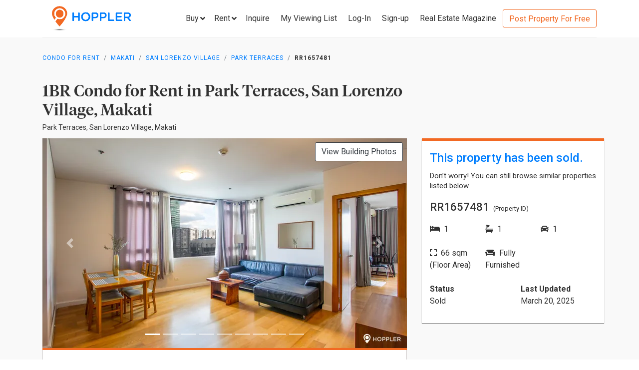

--- FILE ---
content_type: text/html; charset=utf-8
request_url: https://www.hoppler.com.ph/makati-san-lorenzo-village-park-terraces-rr1657481
body_size: 14224
content:
<!DOCTYPE html><html lang="en"><head><style>html {
  visibility: hidden;
  opacity:0;
}
</style><script>window.dataLayer = window.dataLayer || [];
window.__hiOriginalLocation = document.location.protocol + '//' +
                              document.location.hostname +
                              document.location.pathname +
                              document.location.search;
window.dataLayer.push({
  originalLocation: window.__hiOriginalLocation
});
</script><script>dataLayer.push({ listing_id: ["RR1657481"] });</script><script>(function(w,d,s,l,i){w[l]=w[l]||[];w[l].push({'gtm.start':
new Date().getTime(),event:'gtm.js'});var f=d.getElementsByTagName(s)[0],
j=d.createElement(s),dl=l!='dataLayer'?'&l='+l:'';j.async=true;j.src=
'https://www.googletagmanager.com/gtm.js?id='+i+dl;f.parentNode.insertBefore(j,f);
})(window,document,'script','dataLayer','GTM-P27HZF');</script><script async src="https://www.googletagmanager.com/gtag/js?id=AW-959146815"></script><script>window.dataLayer = window.dataLayer || []; function gtag(){dataLayer.push(arguments);} gtag('js', new Date()); gtag('config', 'AW-959146815');

</script><meta charset="utf-8"><link rel="canonical" href="https://www.hoppler.com.ph/makati-san-lorenzo-village-park-terraces-rr1657481"><title>Condo for Rent in San Lorenzo Village, Makati - RR1657481 | Hoppler</title><meta name="title" content="1BR Condominium for Rent in Park Terraces, San Lorenzo Village, Makati - RR1657481 | Hoppler"><meta name="og:title" content="1BR Condominium for Rent in Park Terraces, San Lorenzo Village, Makati - RR1657481 | Hoppler"><meta name="description" content="Mar 20, 2025 - Last Updated. View this 1BR Condo for Rent in Park Terraces, Makati - RR1657481. For Long-term Lease, Fully Furnished, 66.0sqm. See Rental Price here!"><meta name="og:description" content="Mar 20, 2025 - Last Updated. View this 1BR Condo for Rent in Park Terraces, Makati - RR1657481. For Long-term Lease, Fully Furnished, 66.0sqm. See Rental Price here!"><meta name="og:url" content="https://www.hoppler.com.ph/RR1657481"><meta name="og:image" content="https://dzjqf1alh39sw.cloudfront.net/hoppler/properties/residential/Condominium-rent-RR1657481-352344.png"><meta name="og:site_name" content="Hoppler"><meta name="og:type" content="product"><meta name="Petal-Search-site-verification" content="6b660b48d6"><meta name="google-site-verification" content="pbMxfn2cUBftlD1rOUNlIhkWUFr0urgsvRJWDG7FzQ4"><meta name="viewport" content="width=device-width, initial-scale=1.0"><!-- PRECONNECTS--><link rel="preconnect" href="https://dzjqf1alh39sw.cloudfront.net" crossorigin><link rel="preconnect" href="https://hoppler-inc.imgix.net" crossorigin><link rel="preconnect" href="https://hoppler-blog.imgix.net" crossorigin><link rel="preconnect" href="https://www.googletagmanager.com"><link rel="preconnect" href="https://api.hoppler.com.ph" crossorigin><link rel="preconnect" href="https://fonts.gstatic.com" crossorigin><link rel="preload" as="style" href="https://fonts.googleapis.com/css2?family=Roboto:wght@400;500;700&amp;display=swap"><link rel="stylesheet" href="https://fonts.googleapis.com/css2?family=Roboto:wght@400;500;700&amp;display=swap" media="print" onload="this.media='all'"><noscript><link rel="stylesheet" href="https://fonts.googleapis.com/css2?family=Roboto:wght@400;500;700&amp;display=swap"></noscript><link rel="icon" type="image/x-icon" href="https://dzjqf1alh39sw.cloudfront.net/hoppler/pages/static/64x64.png"><link rel="icon" type="image/x-icon" href="https://dzjqf1alh39sw.cloudfront.net/hoppler/pages/static/96x96.png"><link rel="icon" type="image/x-icon" href="https://dzjqf1alh39sw.cloudfront.net/hoppler/pages/static/128x128.png"><link rel="preload" as="style" href="/xpoc/js/styles.bd80ae20.css"><link rel="stylesheet" href="/xpoc/js/styles.bd80ae20.css" media="print" onload="this.media='all'"><noscript> <link rel="stylesheet" href="/xpoc/js/styles.bd80ae20.css">
</noscript><script defer src="/xpoc/js/main.c674426a.js"></script></head><body><noscript><iframe src="https://www.googletagmanager.com/ns.html?id=GTM-P27HZF" height="0" width="0" style="display:none;visibility:hidden"></iframe></noscript><div id="top"></div><div class="hi-listing-page"><div class="hi-nav-padding"><nav class="navbar hi-navbar"><div class="container hi-navbar__container"><div class="hi-navbar__content"><a class="d-flex align-items-center" href="/"><img class="hi-navbar__logo d-none d-sm-block" alt="Hoppler logo" src="https://hoppler-inc.imgix.net/hoppler/pages/static/hoppler-logo-navbar-colored.png" height="76" width="194"><img class="hi-navbar__logo d-sm-none" alt="Hoppler logo" src="https://hoppler-inc.imgix.net/hoppler/pages/static/hoppler-logo-navbar-colored.png" height="42" width="111"></a><div class="d-flex align-items-center"><span class="btn btn-link hi-navbar__nav-button nav-dropdown d-none d-xl-flex" id="navDropSale"><a class="hi-navbar__nav-button__label"><span>Buy</span><i class="fa fa-angle-down"></i></a><div class="nav-dropdown__category-container"><div class="nav-dropdown__category"><span>Condominium</span><i class="fa fa-angle-right"></i><div class="nav-dropdown__city-container"><a class="nav-dropdown__city" href="/condominiums-for-sale/makati"><span>Makati</span></a><a class="nav-dropdown__city" href="/condominiums-for-sale/taguig"><span>Taguig</span></a><a class="nav-dropdown__city" href="/condominiums-for-sale/taguig/bgc-bonifacio-global-city"><span>Bonifacio Global City</span></a><a class="nav-dropdown__city" href="/condominiums-for-sale/mandaluyong"><span>Mandaluyong</span></a><a class="nav-dropdown__city" href="/condominiums-for-sale/muntinlupa"><span>Muntinlupa</span></a><a class="nav-dropdown__city" href="/condominiums-for-sale/pasig"><span>Pasig</span></a><a class="nav-dropdown__city" href="/condominiums-for-sale/paranaque"><span>Parañaque</span></a><a class="nav-dropdown__city" href="/condominiums-for-sale/las-pinas"><span>Las Piñas</span></a><a class="nav-dropdown__city" href="/condominiums-for-sale/quezon-city"><span>Quezon City</span></a></div></div><div class="nav-dropdown__category"><span>House &amp; Lot</span><i class="fa fa-angle-right"></i><div class="nav-dropdown__city-container"><a class="nav-dropdown__city" href="/house-and-lots-for-sale/makati"><span>Makati</span></a><a class="nav-dropdown__city" href="/house-and-lots-for-sale/taguig"><span>Taguig</span></a><a class="nav-dropdown__city" href="/house-and-lots-for-sale/taguig/bgc-bonifacio-global-city"><span>Bonifacio Global City</span></a><a class="nav-dropdown__city" href="/house-and-lots-for-sale/mandaluyong"><span>Mandaluyong</span></a><a class="nav-dropdown__city" href="/house-and-lots-for-sale/muntinlupa"><span>Muntinlupa</span></a><a class="nav-dropdown__city" href="/house-and-lots-for-sale/pasig"><span>Pasig</span></a><a class="nav-dropdown__city" href="/house-and-lots-for-sale/paranaque"><span>Parañaque</span></a><a class="nav-dropdown__city" href="/house-and-lots-for-sale/las-pinas"><span>Las Piñas</span></a><a class="nav-dropdown__city" href="/house-and-lots-for-sale/quezon-city"><span>Quezon City</span></a></div></div><div class="nav-dropdown__category"><span>Townhouse</span><i class="fa fa-angle-right"></i><div class="nav-dropdown__city-container"><a class="nav-dropdown__city" href="/townhouses-for-sale/makati"><span>Makati</span></a><a class="nav-dropdown__city" href="/townhouses-for-sale/taguig"><span>Taguig</span></a><a class="nav-dropdown__city" href="/townhouses-for-sale/taguig/bgc-bonifacio-global-city"><span>Bonifacio Global City</span></a><a class="nav-dropdown__city" href="/townhouses-for-sale/mandaluyong"><span>Mandaluyong</span></a><a class="nav-dropdown__city" href="/townhouses-for-sale/muntinlupa"><span>Muntinlupa</span></a><a class="nav-dropdown__city" href="/townhouses-for-sale/pasig"><span>Pasig</span></a><a class="nav-dropdown__city" href="/townhouses-for-sale/paranaque"><span>Parañaque</span></a><a class="nav-dropdown__city" href="/townhouses-for-sale/las-pinas"><span>Las Piñas</span></a><a class="nav-dropdown__city" href="/townhouses-for-sale/quezon-city"><span>Quezon City</span></a></div></div><div class="nav-dropdown__category"><span>Vacant Lot</span><i class="fa fa-angle-right"></i><div class="nav-dropdown__city-container"><a class="nav-dropdown__city" href="/lots-for-sale/makati"><span>Makati</span></a><a class="nav-dropdown__city" href="/lots-for-sale/taguig"><span>Taguig</span></a><a class="nav-dropdown__city" href="/lots-for-sale/taguig/bgc-bonifacio-global-city"><span>Bonifacio Global City</span></a><a class="nav-dropdown__city" href="/lots-for-sale/mandaluyong"><span>Mandaluyong</span></a><a class="nav-dropdown__city" href="/lots-for-sale/muntinlupa"><span>Muntinlupa</span></a><a class="nav-dropdown__city" href="/lots-for-sale/pasig"><span>Pasig</span></a><a class="nav-dropdown__city" href="/lots-for-sale/paranaque"><span>Parañaque</span></a><a class="nav-dropdown__city" href="/lots-for-sale/las-pinas"><span>Las Piñas</span></a><a class="nav-dropdown__city" href="/lots-for-sale/quezon-city"><span>Quezon City</span></a></div></div><div class="nav-dropdown__category"><span>Office Space</span><i class="fa fa-angle-right"></i><div class="nav-dropdown__city-container"><a class="nav-dropdown__city" href="/office-spaces-for-sale/makati"><span>Makati</span></a><a class="nav-dropdown__city" href="/office-spaces-for-sale/taguig"><span>Taguig</span></a><a class="nav-dropdown__city" href="/office-spaces-for-sale/taguig/bgc-bonifacio-global-city"><span>Bonifacio Global City</span></a><a class="nav-dropdown__city" href="/office-spaces-for-sale/mandaluyong"><span>Mandaluyong</span></a><a class="nav-dropdown__city" href="/office-spaces-for-sale/muntinlupa"><span>Muntinlupa</span></a><a class="nav-dropdown__city" href="/office-spaces-for-sale/pasig"><span>Pasig</span></a><a class="nav-dropdown__city" href="/office-spaces-for-sale/paranaque"><span>Parañaque</span></a><a class="nav-dropdown__city" href="/office-spaces-for-sale/las-pinas"><span>Las Piñas</span></a><a class="nav-dropdown__city" href="/office-spaces-for-sale/quezon-city"><span>Quezon City</span></a></div></div><div class="nav-dropdown__category"><span>Commercial Space</span><i class="fa fa-angle-right"></i><div class="nav-dropdown__city-container"><a class="nav-dropdown__city" href="/commercial-spaces-for-sale/makati"><span>Makati</span></a><a class="nav-dropdown__city" href="/commercial-spaces-for-sale/taguig"><span>Taguig</span></a><a class="nav-dropdown__city" href="/commercial-spaces-for-sale/taguig/bgc-bonifacio-global-city"><span>Bonifacio Global City</span></a><a class="nav-dropdown__city" href="/commercial-spaces-for-sale/mandaluyong"><span>Mandaluyong</span></a><a class="nav-dropdown__city" href="/commercial-spaces-for-sale/muntinlupa"><span>Muntinlupa</span></a><a class="nav-dropdown__city" href="/commercial-spaces-for-sale/pasig"><span>Pasig</span></a><a class="nav-dropdown__city" href="/commercial-spaces-for-sale/paranaque"><span>Parañaque</span></a><a class="nav-dropdown__city" href="/commercial-spaces-for-sale/las-pinas"><span>Las Piñas</span></a><a class="nav-dropdown__city" href="/commercial-spaces-for-sale/quezon-city"><span>Quezon City</span></a></div></div><div class="nav-dropdown__category"><span>Warehouse</span><i class="fa fa-angle-right"></i><div class="nav-dropdown__city-container"><a class="nav-dropdown__city" href="/warehouses-for-sale/makati"><span>Makati</span></a><a class="nav-dropdown__city" href="/warehouses-for-sale/taguig"><span>Taguig</span></a><a class="nav-dropdown__city" href="/warehouses-for-sale/taguig/bgc-bonifacio-global-city"><span>Bonifacio Global City</span></a><a class="nav-dropdown__city" href="/warehouses-for-sale/mandaluyong"><span>Mandaluyong</span></a><a class="nav-dropdown__city" href="/warehouses-for-sale/muntinlupa"><span>Muntinlupa</span></a><a class="nav-dropdown__city" href="/warehouses-for-sale/pasig"><span>Pasig</span></a><a class="nav-dropdown__city" href="/warehouses-for-sale/paranaque"><span>Parañaque</span></a><a class="nav-dropdown__city" href="/warehouses-for-sale/las-pinas"><span>Las Piñas</span></a><a class="nav-dropdown__city" href="/warehouses-for-sale/quezon-city"><span>Quezon City</span></a></div></div><div class="nav-dropdown__category"><span>Building</span><i class="fa fa-angle-right"></i><div class="nav-dropdown__city-container"><a class="nav-dropdown__city" href="/buildings-for-sale/makati"><span>Makati</span></a><a class="nav-dropdown__city" href="/buildings-for-sale/taguig"><span>Taguig</span></a><a class="nav-dropdown__city" href="/buildings-for-sale/taguig/bgc-bonifacio-global-city"><span>Bonifacio Global City</span></a><a class="nav-dropdown__city" href="/buildings-for-sale/mandaluyong"><span>Mandaluyong</span></a><a class="nav-dropdown__city" href="/buildings-for-sale/muntinlupa"><span>Muntinlupa</span></a><a class="nav-dropdown__city" href="/buildings-for-sale/pasig"><span>Pasig</span></a><a class="nav-dropdown__city" href="/buildings-for-sale/paranaque"><span>Parañaque</span></a><a class="nav-dropdown__city" href="/buildings-for-sale/las-pinas"><span>Las Piñas</span></a><a class="nav-dropdown__city" href="/buildings-for-sale/quezon-city"><span>Quezon City</span></a></div></div></div></span><span class="btn btn-link hi-navbar__nav-button nav-dropdown d-none d-xl-flex" id="navDropRent"><a class="hi-navbar__nav-button__label"><span>Rent</span><i class="fa fa-angle-down"></i></a><div class="nav-dropdown__category-container"><div class="nav-dropdown__category"><span>Condominium</span><i class="fa fa-angle-right"></i><div class="nav-dropdown__city-container"><a class="nav-dropdown__city" href="/condominiums-for-rent/makati"><span>Makati</span></a><a class="nav-dropdown__city" href="/condominiums-for-rent/taguig"><span>Taguig</span></a><a class="nav-dropdown__city" href="/condominiums-for-rent/taguig/bgc-bonifacio-global-city"><span>Bonifacio Global City</span></a><a class="nav-dropdown__city" href="/condominiums-for-rent/mandaluyong"><span>Mandaluyong</span></a><a class="nav-dropdown__city" href="/condominiums-for-rent/muntinlupa"><span>Muntinlupa</span></a><a class="nav-dropdown__city" href="/condominiums-for-rent/pasig"><span>Pasig</span></a><a class="nav-dropdown__city" href="/condominiums-for-rent/paranaque"><span>Parañaque</span></a><a class="nav-dropdown__city" href="/condominiums-for-rent/las-pinas"><span>Las Piñas</span></a><a class="nav-dropdown__city" href="/condominiums-for-rent/quezon-city"><span>Quezon City</span></a></div></div><div class="nav-dropdown__category"><span>House &amp; Lot</span><i class="fa fa-angle-right"></i><div class="nav-dropdown__city-container"><a class="nav-dropdown__city" href="/house-and-lots-for-rent/makati"><span>Makati</span></a><a class="nav-dropdown__city" href="/house-and-lots-for-rent/taguig"><span>Taguig</span></a><a class="nav-dropdown__city" href="/house-and-lots-for-rent/taguig/bgc-bonifacio-global-city"><span>Bonifacio Global City</span></a><a class="nav-dropdown__city" href="/house-and-lots-for-rent/mandaluyong"><span>Mandaluyong</span></a><a class="nav-dropdown__city" href="/house-and-lots-for-rent/muntinlupa"><span>Muntinlupa</span></a><a class="nav-dropdown__city" href="/house-and-lots-for-rent/pasig"><span>Pasig</span></a><a class="nav-dropdown__city" href="/house-and-lots-for-rent/paranaque"><span>Parañaque</span></a><a class="nav-dropdown__city" href="/house-and-lots-for-rent/las-pinas"><span>Las Piñas</span></a><a class="nav-dropdown__city" href="/house-and-lots-for-rent/quezon-city"><span>Quezon City</span></a></div></div><div class="nav-dropdown__category"><span>Townhouse</span><i class="fa fa-angle-right"></i><div class="nav-dropdown__city-container"><a class="nav-dropdown__city" href="/townhouses-for-rent/makati"><span>Makati</span></a><a class="nav-dropdown__city" href="/townhouses-for-rent/taguig"><span>Taguig</span></a><a class="nav-dropdown__city" href="/townhouses-for-rent/taguig/bgc-bonifacio-global-city"><span>Bonifacio Global City</span></a><a class="nav-dropdown__city" href="/townhouses-for-rent/mandaluyong"><span>Mandaluyong</span></a><a class="nav-dropdown__city" href="/townhouses-for-rent/muntinlupa"><span>Muntinlupa</span></a><a class="nav-dropdown__city" href="/townhouses-for-rent/pasig"><span>Pasig</span></a><a class="nav-dropdown__city" href="/townhouses-for-rent/paranaque"><span>Parañaque</span></a><a class="nav-dropdown__city" href="/townhouses-for-rent/las-pinas"><span>Las Piñas</span></a><a class="nav-dropdown__city" href="/townhouses-for-rent/quezon-city"><span>Quezon City</span></a></div></div><div class="nav-dropdown__category"><span>Vacant Lot</span><i class="fa fa-angle-right"></i><div class="nav-dropdown__city-container"><a class="nav-dropdown__city" href="/lots-for-rent/makati"><span>Makati</span></a><a class="nav-dropdown__city" href="/lots-for-rent/taguig"><span>Taguig</span></a><a class="nav-dropdown__city" href="/lots-for-rent/taguig/bgc-bonifacio-global-city"><span>Bonifacio Global City</span></a><a class="nav-dropdown__city" href="/lots-for-rent/mandaluyong"><span>Mandaluyong</span></a><a class="nav-dropdown__city" href="/lots-for-rent/muntinlupa"><span>Muntinlupa</span></a><a class="nav-dropdown__city" href="/lots-for-rent/pasig"><span>Pasig</span></a><a class="nav-dropdown__city" href="/lots-for-rent/paranaque"><span>Parañaque</span></a><a class="nav-dropdown__city" href="/lots-for-rent/las-pinas"><span>Las Piñas</span></a><a class="nav-dropdown__city" href="/lots-for-rent/quezon-city"><span>Quezon City</span></a></div></div><div class="nav-dropdown__category"><span>Office Space</span><i class="fa fa-angle-right"></i><div class="nav-dropdown__city-container"><a class="nav-dropdown__city" href="/office-spaces-for-rent/makati"><span>Makati</span></a><a class="nav-dropdown__city" href="/office-spaces-for-rent/taguig"><span>Taguig</span></a><a class="nav-dropdown__city" href="/office-spaces-for-rent/taguig/bgc-bonifacio-global-city"><span>Bonifacio Global City</span></a><a class="nav-dropdown__city" href="/office-spaces-for-rent/mandaluyong"><span>Mandaluyong</span></a><a class="nav-dropdown__city" href="/office-spaces-for-rent/muntinlupa"><span>Muntinlupa</span></a><a class="nav-dropdown__city" href="/office-spaces-for-rent/pasig"><span>Pasig</span></a><a class="nav-dropdown__city" href="/office-spaces-for-rent/paranaque"><span>Parañaque</span></a><a class="nav-dropdown__city" href="/office-spaces-for-rent/las-pinas"><span>Las Piñas</span></a><a class="nav-dropdown__city" href="/office-spaces-for-rent/quezon-city"><span>Quezon City</span></a></div></div><div class="nav-dropdown__category"><span>Commercial Space</span><i class="fa fa-angle-right"></i><div class="nav-dropdown__city-container"><a class="nav-dropdown__city" href="/commercial-spaces-for-rent/makati"><span>Makati</span></a><a class="nav-dropdown__city" href="/commercial-spaces-for-rent/taguig"><span>Taguig</span></a><a class="nav-dropdown__city" href="/commercial-spaces-for-rent/taguig/bgc-bonifacio-global-city"><span>Bonifacio Global City</span></a><a class="nav-dropdown__city" href="/commercial-spaces-for-rent/mandaluyong"><span>Mandaluyong</span></a><a class="nav-dropdown__city" href="/commercial-spaces-for-rent/muntinlupa"><span>Muntinlupa</span></a><a class="nav-dropdown__city" href="/commercial-spaces-for-rent/pasig"><span>Pasig</span></a><a class="nav-dropdown__city" href="/commercial-spaces-for-rent/paranaque"><span>Parañaque</span></a><a class="nav-dropdown__city" href="/commercial-spaces-for-rent/las-pinas"><span>Las Piñas</span></a><a class="nav-dropdown__city" href="/commercial-spaces-for-rent/quezon-city"><span>Quezon City</span></a></div></div><div class="nav-dropdown__category"><span>Warehouse</span><i class="fa fa-angle-right"></i><div class="nav-dropdown__city-container"><a class="nav-dropdown__city" href="/warehouses-for-rent/makati"><span>Makati</span></a><a class="nav-dropdown__city" href="/warehouses-for-rent/taguig"><span>Taguig</span></a><a class="nav-dropdown__city" href="/warehouses-for-rent/taguig/bgc-bonifacio-global-city"><span>Bonifacio Global City</span></a><a class="nav-dropdown__city" href="/warehouses-for-rent/mandaluyong"><span>Mandaluyong</span></a><a class="nav-dropdown__city" href="/warehouses-for-rent/muntinlupa"><span>Muntinlupa</span></a><a class="nav-dropdown__city" href="/warehouses-for-rent/pasig"><span>Pasig</span></a><a class="nav-dropdown__city" href="/warehouses-for-rent/paranaque"><span>Parañaque</span></a><a class="nav-dropdown__city" href="/warehouses-for-rent/las-pinas"><span>Las Piñas</span></a><a class="nav-dropdown__city" href="/warehouses-for-rent/quezon-city"><span>Quezon City</span></a></div></div><div class="nav-dropdown__category"><span>Building</span><i class="fa fa-angle-right"></i><div class="nav-dropdown__city-container"><a class="nav-dropdown__city" href="/buildings-for-rent/makati"><span>Makati</span></a><a class="nav-dropdown__city" href="/buildings-for-rent/taguig"><span>Taguig</span></a><a class="nav-dropdown__city" href="/buildings-for-rent/taguig/bgc-bonifacio-global-city"><span>Bonifacio Global City</span></a><a class="nav-dropdown__city" href="/buildings-for-rent/mandaluyong"><span>Mandaluyong</span></a><a class="nav-dropdown__city" href="/buildings-for-rent/muntinlupa"><span>Muntinlupa</span></a><a class="nav-dropdown__city" href="/buildings-for-rent/pasig"><span>Pasig</span></a><a class="nav-dropdown__city" href="/buildings-for-rent/paranaque"><span>Parañaque</span></a><a class="nav-dropdown__city" href="/buildings-for-rent/las-pinas"><span>Las Piñas</span></a><a class="nav-dropdown__city" href="/buildings-for-rent/quezon-city"><span>Quezon City</span></a></div></div></div></span><a class="hi-navbar__nav-button d-xl-none" href="#" data-toggle="collapse" data-target="#hi-nav-mobile-menu"><span>Menu&nbsp;<i class="fa fa-angle-down"></i></span></a><a class="hi-navbar__nav-button btn btn-link mr-1" href="/viewing-list"><span>Inquire</span></a><a class="hi-navbar__nav-button btn btn-link mr-1" href="/viewing-list"><span class="d-md-none d-flex align-items-center"><i class="fas fa-clipboard-list hi-fa-1p5x"></i><hi-vl-count-bubble></hi-vl-count-bubble></span><span class="d-none d-md-inline">My Viewing List<hi-vl-count-bubble></hi-vl-count-bubble></span></a><hi-login-nav-button class="d-none d-lg-flex"></hi-login-nav-button><a class="hi-navbar__nav-button btn btn-link mr-1 d-none d-lg-flex" href="/signup-type"><span>Sign-up</span></a><a class="hi-navbar__nav-button btn btn-link mr-1 d-none d-md-flex" href="/magazine/"><span>Real Estate Magazine</span></a><a class="hi-navbar__post-property d-none d-md-flex d-xl-none" href="/kumita-brokers/post-property">Post Property For Free</a><a class="hi-navbar__post-property btn btn-outline-secondary align-self-center d-none d-xl-block" href="/kumita-brokers/post-property">Post Property For Free</a></div></div></div><div class="collapse navbar-collapse hi-navbar__mobile-menu-collapse" id="hi-nav-mobile-menu"><div class="container mt-2 hi-navbar__mobile-menu-collapse__content"><ul class="list-unstyled"><li><button class="btn" data-toggle="collapse" data-target="#hi-nav-toggle-sale"><span>Buy</span>&nbsp;<i class="fa fa-angle-down"></i></button><div class="collapse navbar-collapse" id="hi-nav-toggle-sale"><ul class="list-unstyled pl-3"><li><button class="btn" data-toggle="collapse" data-target="#hi-nav-toggle-sale-condominium">Condominium&nbsp;<i class="fa fa-angle-down"></i></button><div class="collapse navbar-collapse" id="hi-nav-toggle-sale-condominium"><ul class="list-unstyled pl-3"><li><a class="btn" href="/condominiums-for-sale/makati">Makati</a></li><li><a class="btn" href="/condominiums-for-sale/taguig">Taguig</a></li><li><a class="btn" href="/condominiums-for-sale/taguig/bgc-bonifacio-global-city">Bonifacio Global City</a></li><li><a class="btn" href="/condominiums-for-sale/mandaluyong">Mandaluyong</a></li><li><a class="btn" href="/condominiums-for-sale/muntinlupa">Muntinlupa</a></li><li><a class="btn" href="/condominiums-for-sale/pasig">Pasig</a></li><li><a class="btn" href="/condominiums-for-sale/paranaque">Parañaque</a></li><li><a class="btn" href="/condominiums-for-sale/las-pinas">Las Piñas</a></li><li><a class="btn" href="/condominiums-for-sale/quezon-city">Quezon City</a></li></ul></div></li><li><button class="btn" data-toggle="collapse" data-target="#hi-nav-toggle-sale-house-and-lot">House &amp; Lot&nbsp;<i class="fa fa-angle-down"></i></button><div class="collapse navbar-collapse" id="hi-nav-toggle-sale-house-and-lot"><ul class="list-unstyled pl-3"><li><a class="btn" href="/house-and-lots-for-sale/makati">Makati</a></li><li><a class="btn" href="/house-and-lots-for-sale/taguig">Taguig</a></li><li><a class="btn" href="/house-and-lots-for-sale/taguig/bgc-bonifacio-global-city">Bonifacio Global City</a></li><li><a class="btn" href="/house-and-lots-for-sale/mandaluyong">Mandaluyong</a></li><li><a class="btn" href="/house-and-lots-for-sale/muntinlupa">Muntinlupa</a></li><li><a class="btn" href="/house-and-lots-for-sale/pasig">Pasig</a></li><li><a class="btn" href="/house-and-lots-for-sale/paranaque">Parañaque</a></li><li><a class="btn" href="/house-and-lots-for-sale/las-pinas">Las Piñas</a></li><li><a class="btn" href="/house-and-lots-for-sale/quezon-city">Quezon City</a></li></ul></div></li><li><button class="btn" data-toggle="collapse" data-target="#hi-nav-toggle-sale-townhouse">Townhouse&nbsp;<i class="fa fa-angle-down"></i></button><div class="collapse navbar-collapse" id="hi-nav-toggle-sale-townhouse"><ul class="list-unstyled pl-3"><li><a class="btn" href="/townhouses-for-sale/makati">Makati</a></li><li><a class="btn" href="/townhouses-for-sale/taguig">Taguig</a></li><li><a class="btn" href="/townhouses-for-sale/taguig/bgc-bonifacio-global-city">Bonifacio Global City</a></li><li><a class="btn" href="/townhouses-for-sale/mandaluyong">Mandaluyong</a></li><li><a class="btn" href="/townhouses-for-sale/muntinlupa">Muntinlupa</a></li><li><a class="btn" href="/townhouses-for-sale/pasig">Pasig</a></li><li><a class="btn" href="/townhouses-for-sale/paranaque">Parañaque</a></li><li><a class="btn" href="/townhouses-for-sale/las-pinas">Las Piñas</a></li><li><a class="btn" href="/townhouses-for-sale/quezon-city">Quezon City</a></li></ul></div></li><li><button class="btn" data-toggle="collapse" data-target="#hi-nav-toggle-sale-lot">Vacant Lot&nbsp;<i class="fa fa-angle-down"></i></button><div class="collapse navbar-collapse" id="hi-nav-toggle-sale-lot"><ul class="list-unstyled pl-3"><li><a class="btn" href="/lots-for-sale/makati">Makati</a></li><li><a class="btn" href="/lots-for-sale/taguig">Taguig</a></li><li><a class="btn" href="/lots-for-sale/taguig/bgc-bonifacio-global-city">Bonifacio Global City</a></li><li><a class="btn" href="/lots-for-sale/mandaluyong">Mandaluyong</a></li><li><a class="btn" href="/lots-for-sale/muntinlupa">Muntinlupa</a></li><li><a class="btn" href="/lots-for-sale/pasig">Pasig</a></li><li><a class="btn" href="/lots-for-sale/paranaque">Parañaque</a></li><li><a class="btn" href="/lots-for-sale/las-pinas">Las Piñas</a></li><li><a class="btn" href="/lots-for-sale/quezon-city">Quezon City</a></li></ul></div></li><li><button class="btn" data-toggle="collapse" data-target="#hi-nav-toggle-sale-office-space">Office Space&nbsp;<i class="fa fa-angle-down"></i></button><div class="collapse navbar-collapse" id="hi-nav-toggle-sale-office-space"><ul class="list-unstyled pl-3"><li><a class="btn" href="/office-spaces-for-sale/makati">Makati</a></li><li><a class="btn" href="/office-spaces-for-sale/taguig">Taguig</a></li><li><a class="btn" href="/office-spaces-for-sale/taguig/bgc-bonifacio-global-city">Bonifacio Global City</a></li><li><a class="btn" href="/office-spaces-for-sale/mandaluyong">Mandaluyong</a></li><li><a class="btn" href="/office-spaces-for-sale/muntinlupa">Muntinlupa</a></li><li><a class="btn" href="/office-spaces-for-sale/pasig">Pasig</a></li><li><a class="btn" href="/office-spaces-for-sale/paranaque">Parañaque</a></li><li><a class="btn" href="/office-spaces-for-sale/las-pinas">Las Piñas</a></li><li><a class="btn" href="/office-spaces-for-sale/quezon-city">Quezon City</a></li></ul></div></li><li><button class="btn" data-toggle="collapse" data-target="#hi-nav-toggle-sale-commercial-space">Commercial Space&nbsp;<i class="fa fa-angle-down"></i></button><div class="collapse navbar-collapse" id="hi-nav-toggle-sale-commercial-space"><ul class="list-unstyled pl-3"><li><a class="btn" href="/commercial-spaces-for-sale/makati">Makati</a></li><li><a class="btn" href="/commercial-spaces-for-sale/taguig">Taguig</a></li><li><a class="btn" href="/commercial-spaces-for-sale/taguig/bgc-bonifacio-global-city">Bonifacio Global City</a></li><li><a class="btn" href="/commercial-spaces-for-sale/mandaluyong">Mandaluyong</a></li><li><a class="btn" href="/commercial-spaces-for-sale/muntinlupa">Muntinlupa</a></li><li><a class="btn" href="/commercial-spaces-for-sale/pasig">Pasig</a></li><li><a class="btn" href="/commercial-spaces-for-sale/paranaque">Parañaque</a></li><li><a class="btn" href="/commercial-spaces-for-sale/las-pinas">Las Piñas</a></li><li><a class="btn" href="/commercial-spaces-for-sale/quezon-city">Quezon City</a></li></ul></div></li><li><button class="btn" data-toggle="collapse" data-target="#hi-nav-toggle-sale-warehouse">Warehouse&nbsp;<i class="fa fa-angle-down"></i></button><div class="collapse navbar-collapse" id="hi-nav-toggle-sale-warehouse"><ul class="list-unstyled pl-3"><li><a class="btn" href="/warehouses-for-sale/makati">Makati</a></li><li><a class="btn" href="/warehouses-for-sale/taguig">Taguig</a></li><li><a class="btn" href="/warehouses-for-sale/taguig/bgc-bonifacio-global-city">Bonifacio Global City</a></li><li><a class="btn" href="/warehouses-for-sale/mandaluyong">Mandaluyong</a></li><li><a class="btn" href="/warehouses-for-sale/muntinlupa">Muntinlupa</a></li><li><a class="btn" href="/warehouses-for-sale/pasig">Pasig</a></li><li><a class="btn" href="/warehouses-for-sale/paranaque">Parañaque</a></li><li><a class="btn" href="/warehouses-for-sale/las-pinas">Las Piñas</a></li><li><a class="btn" href="/warehouses-for-sale/quezon-city">Quezon City</a></li></ul></div></li><li><button class="btn" data-toggle="collapse" data-target="#hi-nav-toggle-sale-building">Building&nbsp;<i class="fa fa-angle-down"></i></button><div class="collapse navbar-collapse" id="hi-nav-toggle-sale-building"><ul class="list-unstyled pl-3"><li><a class="btn" href="/buildings-for-sale/makati">Makati</a></li><li><a class="btn" href="/buildings-for-sale/taguig">Taguig</a></li><li><a class="btn" href="/buildings-for-sale/taguig/bgc-bonifacio-global-city">Bonifacio Global City</a></li><li><a class="btn" href="/buildings-for-sale/mandaluyong">Mandaluyong</a></li><li><a class="btn" href="/buildings-for-sale/muntinlupa">Muntinlupa</a></li><li><a class="btn" href="/buildings-for-sale/pasig">Pasig</a></li><li><a class="btn" href="/buildings-for-sale/paranaque">Parañaque</a></li><li><a class="btn" href="/buildings-for-sale/las-pinas">Las Piñas</a></li><li><a class="btn" href="/buildings-for-sale/quezon-city">Quezon City</a></li></ul></div></li></ul></div></li><li><button class="btn" data-toggle="collapse" data-target="#hi-nav-toggle-rent"><span>Rent</span>&nbsp;<i class="fa fa-angle-down"></i></button><div class="collapse navbar-collapse" id="hi-nav-toggle-rent"><ul class="list-unstyled pl-3"><li><button class="btn" data-toggle="collapse" data-target="#hi-nav-toggle-rent-condominium">Condominium&nbsp;<i class="fa fa-angle-down"></i></button><div class="collapse navbar-collapse" id="hi-nav-toggle-rent-condominium"><ul class="list-unstyled pl-3"><li><a class="btn" href="/condominiums-for-rent/makati">Makati</a></li><li><a class="btn" href="/condominiums-for-rent/taguig">Taguig</a></li><li><a class="btn" href="/condominiums-for-rent/taguig/bgc-bonifacio-global-city">Bonifacio Global City</a></li><li><a class="btn" href="/condominiums-for-rent/mandaluyong">Mandaluyong</a></li><li><a class="btn" href="/condominiums-for-rent/muntinlupa">Muntinlupa</a></li><li><a class="btn" href="/condominiums-for-rent/pasig">Pasig</a></li><li><a class="btn" href="/condominiums-for-rent/paranaque">Parañaque</a></li><li><a class="btn" href="/condominiums-for-rent/las-pinas">Las Piñas</a></li><li><a class="btn" href="/condominiums-for-rent/quezon-city">Quezon City</a></li></ul></div></li><li><button class="btn" data-toggle="collapse" data-target="#hi-nav-toggle-rent-house-and-lot">House &amp; Lot&nbsp;<i class="fa fa-angle-down"></i></button><div class="collapse navbar-collapse" id="hi-nav-toggle-rent-house-and-lot"><ul class="list-unstyled pl-3"><li><a class="btn" href="/house-and-lots-for-rent/makati">Makati</a></li><li><a class="btn" href="/house-and-lots-for-rent/taguig">Taguig</a></li><li><a class="btn" href="/house-and-lots-for-rent/taguig/bgc-bonifacio-global-city">Bonifacio Global City</a></li><li><a class="btn" href="/house-and-lots-for-rent/mandaluyong">Mandaluyong</a></li><li><a class="btn" href="/house-and-lots-for-rent/muntinlupa">Muntinlupa</a></li><li><a class="btn" href="/house-and-lots-for-rent/pasig">Pasig</a></li><li><a class="btn" href="/house-and-lots-for-rent/paranaque">Parañaque</a></li><li><a class="btn" href="/house-and-lots-for-rent/las-pinas">Las Piñas</a></li><li><a class="btn" href="/house-and-lots-for-rent/quezon-city">Quezon City</a></li></ul></div></li><li><button class="btn" data-toggle="collapse" data-target="#hi-nav-toggle-rent-townhouse">Townhouse&nbsp;<i class="fa fa-angle-down"></i></button><div class="collapse navbar-collapse" id="hi-nav-toggle-rent-townhouse"><ul class="list-unstyled pl-3"><li><a class="btn" href="/townhouses-for-rent/makati">Makati</a></li><li><a class="btn" href="/townhouses-for-rent/taguig">Taguig</a></li><li><a class="btn" href="/townhouses-for-rent/taguig/bgc-bonifacio-global-city">Bonifacio Global City</a></li><li><a class="btn" href="/townhouses-for-rent/mandaluyong">Mandaluyong</a></li><li><a class="btn" href="/townhouses-for-rent/muntinlupa">Muntinlupa</a></li><li><a class="btn" href="/townhouses-for-rent/pasig">Pasig</a></li><li><a class="btn" href="/townhouses-for-rent/paranaque">Parañaque</a></li><li><a class="btn" href="/townhouses-for-rent/las-pinas">Las Piñas</a></li><li><a class="btn" href="/townhouses-for-rent/quezon-city">Quezon City</a></li></ul></div></li><li><button class="btn" data-toggle="collapse" data-target="#hi-nav-toggle-rent-lot">Vacant Lot&nbsp;<i class="fa fa-angle-down"></i></button><div class="collapse navbar-collapse" id="hi-nav-toggle-rent-lot"><ul class="list-unstyled pl-3"><li><a class="btn" href="/lots-for-rent/makati">Makati</a></li><li><a class="btn" href="/lots-for-rent/taguig">Taguig</a></li><li><a class="btn" href="/lots-for-rent/taguig/bgc-bonifacio-global-city">Bonifacio Global City</a></li><li><a class="btn" href="/lots-for-rent/mandaluyong">Mandaluyong</a></li><li><a class="btn" href="/lots-for-rent/muntinlupa">Muntinlupa</a></li><li><a class="btn" href="/lots-for-rent/pasig">Pasig</a></li><li><a class="btn" href="/lots-for-rent/paranaque">Parañaque</a></li><li><a class="btn" href="/lots-for-rent/las-pinas">Las Piñas</a></li><li><a class="btn" href="/lots-for-rent/quezon-city">Quezon City</a></li></ul></div></li><li><button class="btn" data-toggle="collapse" data-target="#hi-nav-toggle-rent-office-space">Office Space&nbsp;<i class="fa fa-angle-down"></i></button><div class="collapse navbar-collapse" id="hi-nav-toggle-rent-office-space"><ul class="list-unstyled pl-3"><li><a class="btn" href="/office-spaces-for-rent/makati">Makati</a></li><li><a class="btn" href="/office-spaces-for-rent/taguig">Taguig</a></li><li><a class="btn" href="/office-spaces-for-rent/taguig/bgc-bonifacio-global-city">Bonifacio Global City</a></li><li><a class="btn" href="/office-spaces-for-rent/mandaluyong">Mandaluyong</a></li><li><a class="btn" href="/office-spaces-for-rent/muntinlupa">Muntinlupa</a></li><li><a class="btn" href="/office-spaces-for-rent/pasig">Pasig</a></li><li><a class="btn" href="/office-spaces-for-rent/paranaque">Parañaque</a></li><li><a class="btn" href="/office-spaces-for-rent/las-pinas">Las Piñas</a></li><li><a class="btn" href="/office-spaces-for-rent/quezon-city">Quezon City</a></li></ul></div></li><li><button class="btn" data-toggle="collapse" data-target="#hi-nav-toggle-rent-commercial-space">Commercial Space&nbsp;<i class="fa fa-angle-down"></i></button><div class="collapse navbar-collapse" id="hi-nav-toggle-rent-commercial-space"><ul class="list-unstyled pl-3"><li><a class="btn" href="/commercial-spaces-for-rent/makati">Makati</a></li><li><a class="btn" href="/commercial-spaces-for-rent/taguig">Taguig</a></li><li><a class="btn" href="/commercial-spaces-for-rent/taguig/bgc-bonifacio-global-city">Bonifacio Global City</a></li><li><a class="btn" href="/commercial-spaces-for-rent/mandaluyong">Mandaluyong</a></li><li><a class="btn" href="/commercial-spaces-for-rent/muntinlupa">Muntinlupa</a></li><li><a class="btn" href="/commercial-spaces-for-rent/pasig">Pasig</a></li><li><a class="btn" href="/commercial-spaces-for-rent/paranaque">Parañaque</a></li><li><a class="btn" href="/commercial-spaces-for-rent/las-pinas">Las Piñas</a></li><li><a class="btn" href="/commercial-spaces-for-rent/quezon-city">Quezon City</a></li></ul></div></li><li><button class="btn" data-toggle="collapse" data-target="#hi-nav-toggle-rent-warehouse">Warehouse&nbsp;<i class="fa fa-angle-down"></i></button><div class="collapse navbar-collapse" id="hi-nav-toggle-rent-warehouse"><ul class="list-unstyled pl-3"><li><a class="btn" href="/warehouses-for-rent/makati">Makati</a></li><li><a class="btn" href="/warehouses-for-rent/taguig">Taguig</a></li><li><a class="btn" href="/warehouses-for-rent/taguig/bgc-bonifacio-global-city">Bonifacio Global City</a></li><li><a class="btn" href="/warehouses-for-rent/mandaluyong">Mandaluyong</a></li><li><a class="btn" href="/warehouses-for-rent/muntinlupa">Muntinlupa</a></li><li><a class="btn" href="/warehouses-for-rent/pasig">Pasig</a></li><li><a class="btn" href="/warehouses-for-rent/paranaque">Parañaque</a></li><li><a class="btn" href="/warehouses-for-rent/las-pinas">Las Piñas</a></li><li><a class="btn" href="/warehouses-for-rent/quezon-city">Quezon City</a></li></ul></div></li><li><button class="btn" data-toggle="collapse" data-target="#hi-nav-toggle-rent-building">Building&nbsp;<i class="fa fa-angle-down"></i></button><div class="collapse navbar-collapse" id="hi-nav-toggle-rent-building"><ul class="list-unstyled pl-3"><li><a class="btn" href="/buildings-for-rent/makati">Makati</a></li><li><a class="btn" href="/buildings-for-rent/taguig">Taguig</a></li><li><a class="btn" href="/buildings-for-rent/taguig/bgc-bonifacio-global-city">Bonifacio Global City</a></li><li><a class="btn" href="/buildings-for-rent/mandaluyong">Mandaluyong</a></li><li><a class="btn" href="/buildings-for-rent/muntinlupa">Muntinlupa</a></li><li><a class="btn" href="/buildings-for-rent/pasig">Pasig</a></li><li><a class="btn" href="/buildings-for-rent/paranaque">Parañaque</a></li><li><a class="btn" href="/buildings-for-rent/las-pinas">Las Piñas</a></li><li><a class="btn" href="/buildings-for-rent/quezon-city">Quezon City</a></li></ul></div></li></ul></div></li><li class="d-lg-none"><hi-login-mobile-menu-button></hi-login-mobile-menu-button></li><li class="d-lg-none"><a class="btn" href="/signup-type">Sign-up</a></li><li class="d-sm-none"><a class="btn" href="/contact-us">Contact us</a></li><li class="d-sm-none"><a class="btn" href="/magazine/">Real Estate Magazine</a></li><li class="d-sm-none"><a class="btn" href="/kumita-brokers/post-property">Post Property For Free</a></li></ul></div><div class="hi-navbar__mobile-menu-collapse__controls container"><button class="btn text-muted" data-toggle="collapse" data-target="#hi-nav-mobile-menu"><i class="fa fa-times"></i>&nbsp;Close</button></div></div></nav></div><div class="container"><nav aria-label="breadcrumb"><ol class="breadcrumb"><li class="breadcrumb-item"><a href="/condominiums-for-rent">Condo for Rent</a></li><li class="breadcrumb-item"><a href="/condominiums-for-rent/makati">Makati</a></li><li class="breadcrumb-item"><a href="/condominiums-for-rent/makati/san-lorenzo-village">San Lorenzo Village</a></li><li class="breadcrumb-item"><a href="/condominiums-for-rent/makati/san-lorenzo-village/park-terraces">Park Terraces</a></li><li class="breadcrumb-item"><a href="/makati-san-lorenzo-village-park-terraces-rr1657481">RR1657481</a></li></ol></nav><div class="hi-listing-page__heading-row--desktop row"><div class="col-12 col-lg-9 h1 hi-listing-page__h1 hi-listing-page__h1--top-heading">1BR Condo for Rent in Park Terraces, San Lorenzo Village, Makati </div><div class="col-12 hi-type-caption mt-1"><span>Park Terraces, San Lorenzo Village, Makati</span></div></div><div class="row"><div class="col-lg-8"><div class="hi-listing-page__carousel-container" id="hiListingCarouselContainer"><div class="hi-listing-page__carousel hi-carousel--preload-initial-images hi-listing-page__carousel-property carousel slide hi-lazy" id="hiListingCarousel"><div class="hi-listings-page__carousel-toggle"><button class="btn btn-outline-dark hi-listings-page__carousel-toggle-btn" data-hi-class-toggle="building" data-target="hiListingCarouselContainer">View Building Photos</button></div><ol class="carousel-indicators"><li class="active" data-target="#hiListingCarousel" data-slide-to="0"></li><li data-target="#hiListingCarousel" data-slide-to="1"></li><li data-target="#hiListingCarousel" data-slide-to="2"></li><li data-target="#hiListingCarousel" data-slide-to="3"></li><li data-target="#hiListingCarousel" data-slide-to="4"></li><li data-target="#hiListingCarousel" data-slide-to="5"></li><li data-target="#hiListingCarousel" data-slide-to="6"></li><li data-target="#hiListingCarousel" data-slide-to="7"></li><li data-target="#hiListingCarousel" data-slide-to="8"></li></ol><div class="carousel-inner"><div class="carousel-item active"><img class="hi-listing-page__carousel-img" data-src="https://d2wy52y0hrt3v.cloudfront.net/hoppler/properties/residential/Condominium-rent-RR1657481-352344_orig.png?sg=propertypage" data-srcset="https://d2wy52y0hrt3v.cloudfront.net/hoppler/properties/residential/Condominium-rent-RR1657481-352344_orig.png?sg=propertycard 350w, https://d2wy52y0hrt3v.cloudfront.net/hoppler/properties/residential/Condominium-rent-RR1657481-352344_orig.png?sg=propertypage 730w" sizes="(max-width: 767.99px) 350px, 730px" alt="1BR Condominium for Rent San Lorenzo Village,Makati Park Terraces 1" data-image-set="LISTING"></div><div class="carousel-item"><img class="hi-listing-page__carousel-img" data-slide-src="https://d2wy52y0hrt3v.cloudfront.net/hoppler/properties/residential/Condominium-rent-RR1657481-361837_orig.jpg?sg=propertypage" data-slide-srcset="https://d2wy52y0hrt3v.cloudfront.net/hoppler/properties/residential/Condominium-rent-RR1657481-361837_orig.jpg?sg=propertycard 350w, https://d2wy52y0hrt3v.cloudfront.net/hoppler/properties/residential/Condominium-rent-RR1657481-361837_orig.jpg?sg=propertypage 730w" sizes="(max-width: 767.99px) 350px, 730px" alt="1BR Condominium for Rent San Lorenzo Village,Makati Park Terraces 2" data-image-set="LISTING"></div><div class="carousel-item"><img class="hi-listing-page__carousel-img" data-slide-src="https://d2wy52y0hrt3v.cloudfront.net/hoppler/properties/residential/Condominium-rent-RR1657481-639922_orig.png?sg=propertypage" data-slide-srcset="https://d2wy52y0hrt3v.cloudfront.net/hoppler/properties/residential/Condominium-rent-RR1657481-639922_orig.png?sg=propertycard 350w, https://d2wy52y0hrt3v.cloudfront.net/hoppler/properties/residential/Condominium-rent-RR1657481-639922_orig.png?sg=propertypage 730w" sizes="(max-width: 767.99px) 350px, 730px" alt="1BR Condominium for Rent San Lorenzo Village,Makati Park Terraces 3" data-image-set="LISTING"></div><div class="carousel-item"><img class="hi-listing-page__carousel-img" data-slide-src="https://d2wy52y0hrt3v.cloudfront.net/hoppler/properties/residential/Condominium-rent-RR1657481-743442_orig.png?sg=propertypage" data-slide-srcset="https://d2wy52y0hrt3v.cloudfront.net/hoppler/properties/residential/Condominium-rent-RR1657481-743442_orig.png?sg=propertycard 350w, https://d2wy52y0hrt3v.cloudfront.net/hoppler/properties/residential/Condominium-rent-RR1657481-743442_orig.png?sg=propertypage 730w" sizes="(max-width: 767.99px) 350px, 730px" alt="1BR Condominium for Rent San Lorenzo Village,Makati Park Terraces 4" data-image-set="LISTING"></div><div class="carousel-item"><img class="hi-listing-page__carousel-img" data-slide-src="https://d2wy52y0hrt3v.cloudfront.net/hoppler/properties/residential/Condominium-rent-RR1657481-922357_orig.png?sg=propertypage" data-slide-srcset="https://d2wy52y0hrt3v.cloudfront.net/hoppler/properties/residential/Condominium-rent-RR1657481-922357_orig.png?sg=propertycard 350w, https://d2wy52y0hrt3v.cloudfront.net/hoppler/properties/residential/Condominium-rent-RR1657481-922357_orig.png?sg=propertypage 730w" sizes="(max-width: 767.99px) 350px, 730px" alt="1BR Condominium for Rent San Lorenzo Village,Makati Park Terraces 5" data-image-set="LISTING"></div><div class="carousel-item"><img class="hi-listing-page__carousel-img" data-slide-src="https://d2wy52y0hrt3v.cloudfront.net/hoppler/properties/residential/Condominium-rent-RR1657481-247786_orig.png?sg=propertypage" data-slide-srcset="https://d2wy52y0hrt3v.cloudfront.net/hoppler/properties/residential/Condominium-rent-RR1657481-247786_orig.png?sg=propertycard 350w, https://d2wy52y0hrt3v.cloudfront.net/hoppler/properties/residential/Condominium-rent-RR1657481-247786_orig.png?sg=propertypage 730w" sizes="(max-width: 767.99px) 350px, 730px" alt="1BR Condominium for Rent San Lorenzo Village,Makati Park Terraces 6" data-image-set="LISTING"></div><div class="carousel-item"><img class="hi-listing-page__carousel-img" data-slide-src="https://d2wy52y0hrt3v.cloudfront.net/hoppler/properties/residential/Condominium-rent-RR1657481-859483_orig.png?sg=propertypage" data-slide-srcset="https://d2wy52y0hrt3v.cloudfront.net/hoppler/properties/residential/Condominium-rent-RR1657481-859483_orig.png?sg=propertycard 350w, https://d2wy52y0hrt3v.cloudfront.net/hoppler/properties/residential/Condominium-rent-RR1657481-859483_orig.png?sg=propertypage 730w" sizes="(max-width: 767.99px) 350px, 730px" alt="1BR Condominium for Rent San Lorenzo Village,Makati Park Terraces 7" data-image-set="LISTING"></div><div class="carousel-item"><img class="hi-listing-page__carousel-img" data-slide-src="https://d2wy52y0hrt3v.cloudfront.net/hoppler/properties/residential/Condominium-rent-RR1657481-893673_orig.png?sg=propertypage" data-slide-srcset="https://d2wy52y0hrt3v.cloudfront.net/hoppler/properties/residential/Condominium-rent-RR1657481-893673_orig.png?sg=propertycard 350w, https://d2wy52y0hrt3v.cloudfront.net/hoppler/properties/residential/Condominium-rent-RR1657481-893673_orig.png?sg=propertypage 730w" sizes="(max-width: 767.99px) 350px, 730px" alt="1BR Condominium for Rent San Lorenzo Village,Makati Park Terraces 8" data-image-set="LISTING"></div><div class="carousel-item"><img class="hi-listing-page__carousel-img" data-slide-src="https://d2wy52y0hrt3v.cloudfront.net/hoppler/properties/residential/Condominium-rent-RR1657481-649788_orig.png?sg=propertypage" data-slide-srcset="https://d2wy52y0hrt3v.cloudfront.net/hoppler/properties/residential/Condominium-rent-RR1657481-649788_orig.png?sg=propertycard 350w, https://d2wy52y0hrt3v.cloudfront.net/hoppler/properties/residential/Condominium-rent-RR1657481-649788_orig.png?sg=propertypage 730w" sizes="(max-width: 767.99px) 350px, 730px" alt="1BR Condominium for Rent San Lorenzo Village,Makati Park Terraces 9" data-image-set="LISTING"></div></div><a class="carousel-control-prev" href="#hiListingCarousel" role="button" data-slide="prev"><span class="carousel-control-prev-icon" aria-hidden="true"></span><span class="sr-only">Previous</span></a><a class="carousel-control-next" href="#hiListingCarousel" role="button" data-slide="next"><span class="carousel-control-next-icon" aria-hidden="true"></span><span class="sr-only">Next</span></a><div class="hi-listing-page__popup-loader"><i class="fa fa-cog fa-2x fa-spin"></i></div></div><div class="hi-listing-page__carousel hi-carousel--preload-initial-images hi-listing-page__carousel-building carousel slide hi-lazy" id="hiBuildingCarousel"><div class="hi-listings-page__carousel-toggle"><button class="btn btn-outline-dark hi-listings-page__carousel-toggle-btn" data-hi-class-toggle="building" data-target="hiListingCarouselContainer">View Property Photos</button></div><ol class="carousel-indicators"><li class="active" data-target="#hiListingCarousel" data-slide-to="0"></li><li data-target="#hiListingCarousel" data-slide-to="1"></li><li data-target="#hiListingCarousel" data-slide-to="2"></li><li data-target="#hiListingCarousel" data-slide-to="3"></li><li data-target="#hiListingCarousel" data-slide-to="4"></li><li data-target="#hiListingCarousel" data-slide-to="5"></li><li data-target="#hiListingCarousel" data-slide-to="6"></li><li data-target="#hiListingCarousel" data-slide-to="7"></li><li data-target="#hiListingCarousel" data-slide-to="8"></li><li data-target="#hiListingCarousel" data-slide-to="9"></li><li data-target="#hiListingCarousel" data-slide-to="10"></li><li data-target="#hiListingCarousel" data-slide-to="11"></li></ol><div class="carousel-inner"><div class="carousel-item active"><img class="hi-listing-page__carousel-img" data-src="https://d2wy52y0hrt3v.cloudfront.net/bldg-356-6631_orig.jpg?sg=propertypage" data-srcset="https://d2wy52y0hrt3v.cloudfront.net/bldg-356-6631_orig.jpg?sg=propertycard 350w, https://d2wy52y0hrt3v.cloudfront.net/bldg-356-6631_orig.jpg?sg=propertypage 730w" sizes="(max-width: 767.99px) 350px, 730px" alt="1BR Condominium for Rent San Lorenzo Village, Makati Park Terraces 1" data-image-set="BUILDING"></div><div class="carousel-item"><img class="hi-listing-page__carousel-img" data-slide-src="https://d2wy52y0hrt3v.cloudfront.net/hoppler/buildings/makati-san-lorenzo-park-terraces-356-15553063190_orig.jpg?sg=propertypage" data-slide-srcset="https://d2wy52y0hrt3v.cloudfront.net/hoppler/buildings/makati-san-lorenzo-park-terraces-356-15553063190_orig.jpg?sg=propertycard 350w, https://d2wy52y0hrt3v.cloudfront.net/hoppler/buildings/makati-san-lorenzo-park-terraces-356-15553063190_orig.jpg?sg=propertypage 730w" sizes="(max-width: 767.99px) 350px, 730px" alt="1BR Condominium for Rent San Lorenzo Village, Makati Park Terraces 2" data-image-set="BUILDING"></div><div class="carousel-item"><img class="hi-listing-page__carousel-img" data-slide-src="https://d2wy52y0hrt3v.cloudfront.net/hoppler/buildings/makati-san-lorenzo-village-park-terraces-356-15916839200_orig.jpg?sg=propertypage" data-slide-srcset="https://d2wy52y0hrt3v.cloudfront.net/hoppler/buildings/makati-san-lorenzo-village-park-terraces-356-15916839200_orig.jpg?sg=propertycard 350w, https://d2wy52y0hrt3v.cloudfront.net/hoppler/buildings/makati-san-lorenzo-village-park-terraces-356-15916839200_orig.jpg?sg=propertypage 730w" sizes="(max-width: 767.99px) 350px, 730px" alt="1BR Condominium for Rent San Lorenzo Village, Makati Park Terraces 3" data-image-set="BUILDING"></div><div class="carousel-item"><img class="hi-listing-page__carousel-img" data-slide-src="https://d2wy52y0hrt3v.cloudfront.net/hoppler/buildings/makati-san-lorenzo-village-park-terraces-356-15916839201_orig.jpg?sg=propertypage" data-slide-srcset="https://d2wy52y0hrt3v.cloudfront.net/hoppler/buildings/makati-san-lorenzo-village-park-terraces-356-15916839201_orig.jpg?sg=propertycard 350w, https://d2wy52y0hrt3v.cloudfront.net/hoppler/buildings/makati-san-lorenzo-village-park-terraces-356-15916839201_orig.jpg?sg=propertypage 730w" sizes="(max-width: 767.99px) 350px, 730px" alt="1BR Condominium for Rent San Lorenzo Village, Makati Park Terraces 4" data-image-set="BUILDING"></div><div class="carousel-item"><img class="hi-listing-page__carousel-img" data-slide-src="https://d2wy52y0hrt3v.cloudfront.net/hoppler/buildings/makati-san-lorenzo-village-park-terraces-356-15916839202_orig.jpg?sg=propertypage" data-slide-srcset="https://d2wy52y0hrt3v.cloudfront.net/hoppler/buildings/makati-san-lorenzo-village-park-terraces-356-15916839202_orig.jpg?sg=propertycard 350w, https://d2wy52y0hrt3v.cloudfront.net/hoppler/buildings/makati-san-lorenzo-village-park-terraces-356-15916839202_orig.jpg?sg=propertypage 730w" sizes="(max-width: 767.99px) 350px, 730px" alt="1BR Condominium for Rent San Lorenzo Village, Makati Park Terraces 5" data-image-set="BUILDING"></div><div class="carousel-item"><img class="hi-listing-page__carousel-img" data-slide-src="https://d2wy52y0hrt3v.cloudfront.net/hoppler/buildings/makati-san-lorenzo-village-park-terraces-356-15916839203_orig.jpg?sg=propertypage" data-slide-srcset="https://d2wy52y0hrt3v.cloudfront.net/hoppler/buildings/makati-san-lorenzo-village-park-terraces-356-15916839203_orig.jpg?sg=propertycard 350w, https://d2wy52y0hrt3v.cloudfront.net/hoppler/buildings/makati-san-lorenzo-village-park-terraces-356-15916839203_orig.jpg?sg=propertypage 730w" sizes="(max-width: 767.99px) 350px, 730px" alt="1BR Condominium for Rent San Lorenzo Village, Makati Park Terraces 6" data-image-set="BUILDING"></div><div class="carousel-item"><img class="hi-listing-page__carousel-img" data-slide-src="https://d2wy52y0hrt3v.cloudfront.net/hoppler/buildings/makati-san-lorenzo-village-park-terraces-356-15916839204_orig.jpg?sg=propertypage" data-slide-srcset="https://d2wy52y0hrt3v.cloudfront.net/hoppler/buildings/makati-san-lorenzo-village-park-terraces-356-15916839204_orig.jpg?sg=propertycard 350w, https://d2wy52y0hrt3v.cloudfront.net/hoppler/buildings/makati-san-lorenzo-village-park-terraces-356-15916839204_orig.jpg?sg=propertypage 730w" sizes="(max-width: 767.99px) 350px, 730px" alt="1BR Condominium for Rent San Lorenzo Village, Makati Park Terraces 7" data-image-set="BUILDING"></div><div class="carousel-item"><img class="hi-listing-page__carousel-img" data-slide-src="https://d2wy52y0hrt3v.cloudfront.net/hoppler/buildings/makati-san-lorenzo-village-park-terraces-356-15916839205_orig.jpg?sg=propertypage" data-slide-srcset="https://d2wy52y0hrt3v.cloudfront.net/hoppler/buildings/makati-san-lorenzo-village-park-terraces-356-15916839205_orig.jpg?sg=propertycard 350w, https://d2wy52y0hrt3v.cloudfront.net/hoppler/buildings/makati-san-lorenzo-village-park-terraces-356-15916839205_orig.jpg?sg=propertypage 730w" sizes="(max-width: 767.99px) 350px, 730px" alt="1BR Condominium for Rent San Lorenzo Village, Makati Park Terraces 8" data-image-set="BUILDING"></div><div class="carousel-item"><img class="hi-listing-page__carousel-img" data-slide-src="https://d2wy52y0hrt3v.cloudfront.net/hoppler/buildings/makati-san-lorenzo-village-park-terraces-356-15916839206_orig.jpg?sg=propertypage" data-slide-srcset="https://d2wy52y0hrt3v.cloudfront.net/hoppler/buildings/makati-san-lorenzo-village-park-terraces-356-15916839206_orig.jpg?sg=propertycard 350w, https://d2wy52y0hrt3v.cloudfront.net/hoppler/buildings/makati-san-lorenzo-village-park-terraces-356-15916839206_orig.jpg?sg=propertypage 730w" sizes="(max-width: 767.99px) 350px, 730px" alt="1BR Condominium for Rent San Lorenzo Village, Makati Park Terraces 9" data-image-set="BUILDING"></div><div class="carousel-item"><img class="hi-listing-page__carousel-img" data-slide-src="https://d2wy52y0hrt3v.cloudfront.net/hoppler/buildings/makati-san-lorenzo-village-park-terraces-356-15916839207_orig.jpg?sg=propertypage" data-slide-srcset="https://d2wy52y0hrt3v.cloudfront.net/hoppler/buildings/makati-san-lorenzo-village-park-terraces-356-15916839207_orig.jpg?sg=propertycard 350w, https://d2wy52y0hrt3v.cloudfront.net/hoppler/buildings/makati-san-lorenzo-village-park-terraces-356-15916839207_orig.jpg?sg=propertypage 730w" sizes="(max-width: 767.99px) 350px, 730px" alt="1BR Condominium for Rent San Lorenzo Village, Makati Park Terraces 10" data-image-set="BUILDING"></div><div class="carousel-item"><img class="hi-listing-page__carousel-img" data-slide-src="https://d2wy52y0hrt3v.cloudfront.net/hoppler/buildings/makati-san-lorenzo-village-park-terraces-356-15916839208_orig.jpg?sg=propertypage" data-slide-srcset="https://d2wy52y0hrt3v.cloudfront.net/hoppler/buildings/makati-san-lorenzo-village-park-terraces-356-15916839208_orig.jpg?sg=propertycard 350w, https://d2wy52y0hrt3v.cloudfront.net/hoppler/buildings/makati-san-lorenzo-village-park-terraces-356-15916839208_orig.jpg?sg=propertypage 730w" sizes="(max-width: 767.99px) 350px, 730px" alt="1BR Condominium for Rent San Lorenzo Village, Makati Park Terraces 11" data-image-set="BUILDING"></div><div class="carousel-item"><img class="hi-listing-page__carousel-img" data-slide-src="https://d2wy52y0hrt3v.cloudfront.net/hoppler/buildings/makati-san-lorenzo-village-park-terraces-356-15916839209_orig.jpg?sg=propertypage" data-slide-srcset="https://d2wy52y0hrt3v.cloudfront.net/hoppler/buildings/makati-san-lorenzo-village-park-terraces-356-15916839209_orig.jpg?sg=propertycard 350w, https://d2wy52y0hrt3v.cloudfront.net/hoppler/buildings/makati-san-lorenzo-village-park-terraces-356-15916839209_orig.jpg?sg=propertypage 730w" sizes="(max-width: 767.99px) 350px, 730px" alt="1BR Condominium for Rent San Lorenzo Village, Makati Park Terraces 12" data-image-set="BUILDING"></div></div><a class="carousel-control-prev" href="#hiBuildingCarousel" role="button" data-slide="prev"><span class="carousel-control-prev-icon" aria-hidden="true"></span><span class="sr-only">Previous</span></a><a class="carousel-control-next" href="#hiBuildingCarousel" role="button" data-slide="next"><span class="carousel-control-next-icon" aria-hidden="true"></span><span class="sr-only">Next</span></a><div class="hi-listing-page__popup-loader"><i class="fa fa-cog fa-2x fa-spin"></i></div></div></div><div class="hi-listing-page__main-details d-flex flex-column"><div class="d-none d-md-flex row d-lg-none"><div class="col-2"><span class="hi-type-caps pt-0">Details</span></div><div class="col-9 offset-1"><div class="hi-listing-page__key-stats row no-gutters"><div class="col-4"><div class="hi-listing-page__key-stats__stat"> <i class="fas fa-bed mr-2"></i>1</div></div><div class="col-4"><div class="hi-listing-page__key-stats__stat"> <i class="fas fa-bath mr-2"></i>1</div></div><div class="col-4"><div class="hi-listing-page__key-stats__stat"> <i class="fas fa-car mr-2"></i>1</div></div></div><div class="hi-listing-page__key-stats row no-gutters"><div class="col-4"><div class="hi-listing-page__key-stats__stat"> <i class="fas fa-expand mr-2"></i>66 sqm<span class="hi-listing-page__key-stats__stat-small"> (Floor Area)</span></div></div><div class="col-4"><div class="hi-listing-page__key-stats__stat"> <i class="fas fa-couch mr-2"></i>Fully Furnished</div></div></div><hr class="m-0"><div class="hi-listing-page__status-block"><div class="row"><div class="col"><div class="hi-listing-page__status-item"><div class="hi-listing-page__status-item__label">Status</div><div class="hi-listing-page__status-item__data">Sold</div></div></div><div class="col"><div class="hi-listing-page__status-item"><div class="hi-listing-page__status-item__label">Last Updated</div><div class="hi-listing-page__status-item__data">March 20, 2025</div></div></div></div></div></div></div><div class="d-none d-md-block"><div class="row"><div class="col-3 d-flex align-items-center hi-mb-std"><span class="hi-type-caps py-0">Video Links</span></div><div class="col-9 d-flex flex-wrap"><hi-virtual-tour-button></hi-virtual-tour-button><a class="btn hi-mx-std hi-mb-std disabled btn-outline-dark" disabled target="_blank" rel="noopener"><span class="label"><i class="fas fa-play">&nbsp;</i>Video</span></a><a class="btn hi-mb-std disabled btn-outline-dark" disabled target="_blank" rel="noopener"><i class="fas fa-circle">&nbsp;</i><span class="hi-video-btn-label">Live viewing</span></a></div></div></div><div class="d-none d-md-flex row"><div class="col-2"><span class="hi-type-caps pt-0">About the Property</span></div><div class="col-9 offset-1"><div class="hi-listing-page__description" id="hiDescriptionDesktop">This condominium for rent with a floor area of 66 sqm is located at Park Terraces, San Lorenzo Village, Makati. This fully furnished property features 1 bedroom, 1 bathroom, and 1 parking space. It also offers convenient access to lifestyle options and alternatives for relaxation and enjoyment for individuals and families in a progressive neighborhood. Potential home buyers can expect to enjoy a balcony/terrace.</div><button class="btn btn-link hi-listing-page__description-read-more" data-hi-class-toggle="opened" data-target="hiDescriptionDesktop">Read more about the property&nbsp;<i class="fa fa-angle-down"></i></button></div></div><div class="hi-listing-page__heading-row--mobile"><h1 class="hi-listing-page__h1">1BR Condo for Rent in Park Terraces, San Lorenzo Village, Makati </h1><div class="h1 hi-type-caption">Park Terraces, San Lorenzo Village, Makati</div><span class="hi-type-title hi-color-blue">This property has been sold.</span><p class="hi-listing-page__offline-p mt-2">Don’t worry! You can still browse similar properties listed below.</p><div class="d-md-none hi-my-std"><div class="row no-gutters"><div class="col-12 d-flex flex-column hi-mb-std"><hi-virtual-tour-button class="d-flex flex-column"></hi-virtual-tour-button></div><div class="col d-flex flex-column"><a class="btn disabled btn-outline-dark" target="_blank" rel="noopener"><span class="label"><i class="fas fa-play">&nbsp;</i>Video</span></a></div><div class="col d-flex flex-column hi-ml-std"><a class="btn disabled btn-outline-dark" target="_blank" rel="noopener"><span class="label"><i class="fas fa-circle">&nbsp;</i>Live viewing</span></a></div></div></div><div class="hi-listing-page__property-key"><strong>RR1657481</strong>&nbsp;(Property ID)</div></div><div class="d-md-none"><div class="hi-listing-page__key-stats row no-gutters first"><div class="col-3 mr-1"><div class="hi-listing-page__key-stats__stat"> <i class="fas fa-bed mr-2"></i>1</div></div><div class="col-3"><div class="hi-listing-page__key-stats__stat"> <i class="fas fa-bath mr-2"></i>1</div></div><div class="col-3"><div class="hi-listing-page__key-stats__stat"> <i class="fas fa-car mr-2"></i>1</div></div></div><div class="hi-listing-page__key-stats row no-gutters"><div class="col-4"><div class="hi-listing-page__key-stats__stat"> <i class="fas fa-expand mr-2"></i>66 sqm<span class="hi-listing-page__key-stats__stat-small"> (Floor Area)</span></div></div><div class="col-4"><div class="hi-listing-page__key-stats__stat"> <i class="fas fa-couch mr-2"></i>Fully Furnished</div></div></div><hr class="m-0"><div class="hi-listing-page__status-block"><div class="row"><div class="col"><div class="hi-listing-page__status-item"><div class="hi-listing-page__status-item__label">Status</div><div class="hi-listing-page__status-item__data">Sold</div></div></div><div class="col"><div class="hi-listing-page__status-item"><div class="hi-listing-page__status-item__label">Last Updated</div><div class="hi-listing-page__status-item__data">March 20, 2025</div></div></div></div></div><hr class="m-0"><div class="hi-listing-page__mobile-sdBlock"><p class="title"> <span>Your Hoppler Broker/Agent</span></p><div class="d-flex"><div class="hi-listing-page__mobile-sdBlock-photo"><img src="https://hoppler-inc.imgix.net/hoppler/users/lcl-Bautista-Ballesca-Kaisa-22-1592977206412.jpg?format=auto&amp;h=200" alt="Kaisa Bautista-Ballesca"></div><div class="hi-listing-page__mobile-sdBlock-details"><div class="text-left"><p class="sd-name">Kaisa Bautista-Ballesca</p><p class="sd-prc text-muted"></p></div><div class="text-left"><p class="text">To inquire, click</p><i class="text">Add to viewing list</i></div></div></div></div><hi-property-page-contact-toggle></hi-property-page-contact-toggle><hr class="m-0"><span class="hi-type-caps">About the Property</span><div class="hi-listing-page__description" id="hiDescription">This condominium for rent with a floor area of 66 sqm is located at Park Terraces, San Lorenzo Village, Makati. This fully furnished property features 1 bedroom, 1 bathroom, and 1 parking space. It also offers convenient access to lifestyle options and alternatives for relaxation and enjoyment for individuals and families in a progressive neighborhood. Potential home buyers can expect to enjoy a balcony/terrace.</div><button class="btn btn-link hi-listing-page__description-read-more" data-hi-class-toggle="opened" data-target="hiDescription">Read more about the property&nbsp;<i class="fa fa-angle-down"></i></button><hr class="my-3"></div><div class="order-md-0 row mt-3"><div class="col-md-2"><span class="hi-type-caps pt-0">Amenities</span></div><div class="col-md-9 offset-md-1"><div class="row"><div class="col-6"><ul class="list-unstyled"><li class="mb-2">Aircon</li><li class="mb-2">Balcony/Terrace</li></ul></div><div class="col-6"><ul class="list-unstyled"><li class="mb-2">Parking Spaces</li></ul></div></div></div></div></div><hr class="my-3 d-none d-lg-block"></div><div class="col-lg-4 d-none d-lg-block pr-0"><div class="hi-listing-page__right_section"><div class="hi-listing-page__right-section-property-info p-3"><span class="hi-type-title hi-color-blue">This property has been sold.</span><p class="hi-listing-page__offline-p mt-2">Don’t worry! You can still browse similar properties listed below.</p><div class="hi-listing-page__property-key mb-2 mt-3"><strong>RR1657481</strong>(Property ID)</div><div class="hi-listing-page__key-stats row no-gutters"><div class="col col-lg-4"><div class="hi-listing-page__key-stats__stat"> <i class="fas fa-bed mr-2"></i>1</div></div><div class="col col-lg-4"><div class="hi-listing-page__key-stats__stat"> <i class="fas fa-bath mr-2"></i>1</div></div><div class="col col-lg-4"><div class="hi-listing-page__key-stats__stat"> <i class="fas fa-car mr-2"></i>1</div></div></div><div class="hi-listing-page__key-stats row no-gutters"><div class="col-4"><div class="hi-listing-page__key-stats__stat"> <i class="fas fa-expand mr-2"></i>66 sqm<span class="hi-listing-page__key-stats__stat-small"> (Floor Area)</span></div></div><div class="col-lg-4"><div class="hi-listing-page__key-stats__stat"> <i class="fas fa-couch mr-2"></i>Fully Furnished</div></div></div><div class="hi-listing-page__status-block"><div class="row"><div class="col"><div class="hi-listing-page__status-item"><div class="hi-listing-page__status-item__label">Status</div><div class="hi-listing-page__status-item__data">Sold</div></div></div><div class="col"><div class="hi-listing-page__status-item"><div class="hi-listing-page__status-item__label">Last Updated</div><div class="hi-listing-page__status-item__data">March 20, 2025</div></div></div></div></div></div></div></div></div><span class="hi-type-caps pt-md-0 d-none d-md-block">Similar Properties</span><div class="hi-listing-page__similar d-md-none"><span class="hi-type-caps pt-3 pl-3">Similar Properties</span><div class="hi-listing-page__similar__side-scroll"><div class="hi-listing-page__similar__side-scroll__content"><ul class="card hi-property-card" id="RR1649381" itemscope="" itemtype="https://schema.org/Offer"><div class="hi-property-card__img-container"><a class="d-block" href="/makati-san-lorenzo-village-park-terraces-rr1649381"><img class="hi-property-card__photo d-lg-none" itemprop="image" src="[data-uri]" data-src="https://d2wy52y0hrt3v.cloudfront.net/hoppler/properties/residential/Condominium-rent-RR1649381-874889_orig.jpg?sg=propertycard" data-srcset="https://d2wy52y0hrt3v.cloudfront.net/hoppler/properties/residential/Condominium-rent-RR1649381-874889_orig.jpg?sg=propertycard 1x" alt="1BR Condominium for Rent-San Lorenzo Village,Makati-Park Terraces"/><div class="carousel slide hi-lazy d-none d-lg-block" id="hiPropertyCardCarouselRR1649381-mobile"><ol class="carousel-indicators"><li class="active" data-target="hiPropertyCardCarouselRR1649381-mobile" data-slide-to="0"></li><li data-target="hiPropertyCardCarouselRR1649381-mobile" data-slide-to="1"></li><li data-target="hiPropertyCardCarouselRR1649381-mobile" data-slide-to="2"></li><li data-target="hiPropertyCardCarouselRR1649381-mobile" data-slide-to="3"></li><li data-target="hiPropertyCardCarouselRR1649381-mobile" data-slide-to="4"></li><li data-target="hiPropertyCardCarouselRR1649381-mobile" data-slide-to="5"></li><li data-target="hiPropertyCardCarouselRR1649381-mobile" data-slide-to="6"></li><li data-target="hiPropertyCardCarouselRR1649381-mobile" data-slide-to="7"></li><li data-target="hiPropertyCardCarouselRR1649381-mobile" data-slide-to="8"></li><li data-target="hiPropertyCardCarouselRR1649381-mobile" data-slide-to="9"></li><li data-target="hiPropertyCardCarouselRR1649381-mobile" data-slide-to="10"></li><li data-target="hiPropertyCardCarouselRR1649381-mobile" data-slide-to="11"></li><li data-target="hiPropertyCardCarouselRR1649381-mobile" data-slide-to="12"></li></ol><div class="carousel-inner"><div class="carousel-item active"><img class="hi-property-card__photo d-block w-100" itemprop="image" data-src="https://d2wy52y0hrt3v.cloudfront.net/hoppler/properties/residential/Condominium-rent-RR1649381-874889_orig.jpg?sg=propertycard" data-srcset="https://d2wy52y0hrt3v.cloudfront.net/hoppler/properties/residential/Condominium-rent-RR1649381-874889_orig.jpg?sg=propertycard 1x" alt="1BR Condominium for Rent-San Lorenzo Village,Makati-Park Terraces 1"/></div><div class="carousel-item"><img class="hi-property-card__photo d-block w-100" itemprop="image" data-slide-src="https://d2wy52y0hrt3v.cloudfront.net/hoppler/properties/residential/Condominium-rent-RR1649381-978487_orig.jpg?sg=propertycard" data-slide-srcset="https://d2wy52y0hrt3v.cloudfront.net/hoppler/properties/residential/Condominium-rent-RR1649381-978487_orig.jpg?sg=propertycard 1x" alt="1BR Condominium for Rent-San Lorenzo Village,Makati-Park Terraces 2"/></div><div class="carousel-item"><img class="hi-property-card__photo d-block w-100" itemprop="image" data-slide-src="https://d2wy52y0hrt3v.cloudfront.net/hoppler/properties/residential/Condominium-rent-RR1649381-514172_orig.jpg?sg=propertycard" data-slide-srcset="https://d2wy52y0hrt3v.cloudfront.net/hoppler/properties/residential/Condominium-rent-RR1649381-514172_orig.jpg?sg=propertycard 1x" alt="1BR Condominium for Rent-San Lorenzo Village,Makati-Park Terraces 3"/></div><div class="carousel-item"><img class="hi-property-card__photo d-block w-100" itemprop="image" data-slide-src="https://d2wy52y0hrt3v.cloudfront.net/hoppler/properties/residential/Condominium-rent-RR1649381-111981_orig.jpg?sg=propertycard" data-slide-srcset="https://d2wy52y0hrt3v.cloudfront.net/hoppler/properties/residential/Condominium-rent-RR1649381-111981_orig.jpg?sg=propertycard 1x" alt="1BR Condominium for Rent-San Lorenzo Village,Makati-Park Terraces 4"/></div><div class="carousel-item"><img class="hi-property-card__photo d-block w-100" itemprop="image" data-slide-src="https://d2wy52y0hrt3v.cloudfront.net/hoppler/properties/residential/Condominium-rent-RR1649381-486533_orig.jpg?sg=propertycard" data-slide-srcset="https://d2wy52y0hrt3v.cloudfront.net/hoppler/properties/residential/Condominium-rent-RR1649381-486533_orig.jpg?sg=propertycard 1x" alt="1BR Condominium for Rent-San Lorenzo Village,Makati-Park Terraces 5"/></div><div class="carousel-item"><img class="hi-property-card__photo d-block w-100" itemprop="image" data-slide-src="https://d2wy52y0hrt3v.cloudfront.net/hoppler/properties/residential/Condominium-rent-RR1649381-416183_orig.jpg?sg=propertycard" data-slide-srcset="https://d2wy52y0hrt3v.cloudfront.net/hoppler/properties/residential/Condominium-rent-RR1649381-416183_orig.jpg?sg=propertycard 1x" alt="1BR Condominium for Rent-San Lorenzo Village,Makati-Park Terraces 6"/></div><div class="carousel-item"><img class="hi-property-card__photo d-block w-100" itemprop="image" data-slide-src="https://d2wy52y0hrt3v.cloudfront.net/hoppler/properties/residential/Condominium-rent-RR1649381-831229_orig.jpg?sg=propertycard" data-slide-srcset="https://d2wy52y0hrt3v.cloudfront.net/hoppler/properties/residential/Condominium-rent-RR1649381-831229_orig.jpg?sg=propertycard 1x" alt="1BR Condominium for Rent-San Lorenzo Village,Makati-Park Terraces 7"/></div><div class="carousel-item"><img class="hi-property-card__photo d-block w-100" itemprop="image" data-slide-src="https://d2wy52y0hrt3v.cloudfront.net/hoppler/properties/residential/Condominium-rent-RR1649381-552521_orig.jpg?sg=propertycard" data-slide-srcset="https://d2wy52y0hrt3v.cloudfront.net/hoppler/properties/residential/Condominium-rent-RR1649381-552521_orig.jpg?sg=propertycard 1x" alt="1BR Condominium for Rent-San Lorenzo Village,Makati-Park Terraces 8"/></div><div class="carousel-item"><img class="hi-property-card__photo d-block w-100" itemprop="image" data-slide-src="https://d2wy52y0hrt3v.cloudfront.net/hoppler/properties/residential/Condominium-rent-RR1649381-388321_orig.jpg?sg=propertycard" data-slide-srcset="https://d2wy52y0hrt3v.cloudfront.net/hoppler/properties/residential/Condominium-rent-RR1649381-388321_orig.jpg?sg=propertycard 1x" alt="1BR Condominium for Rent-San Lorenzo Village,Makati-Park Terraces 9"/></div><div class="carousel-item"><img class="hi-property-card__photo d-block w-100" itemprop="image" data-slide-src="https://d2wy52y0hrt3v.cloudfront.net/hoppler/properties/residential/Condominium-rent-RR1649381-773864_orig.jpg?sg=propertycard" data-slide-srcset="https://d2wy52y0hrt3v.cloudfront.net/hoppler/properties/residential/Condominium-rent-RR1649381-773864_orig.jpg?sg=propertycard 1x" alt="1BR Condominium for Rent-San Lorenzo Village,Makati-Park Terraces 10"/></div><div class="carousel-item"><img class="hi-property-card__photo d-block w-100" itemprop="image" data-slide-src="https://d2wy52y0hrt3v.cloudfront.net/hoppler/properties/residential/Condominium-rent-RR1649381-163733_orig.jpg?sg=propertycard" data-slide-srcset="https://d2wy52y0hrt3v.cloudfront.net/hoppler/properties/residential/Condominium-rent-RR1649381-163733_orig.jpg?sg=propertycard 1x" alt="1BR Condominium for Rent-San Lorenzo Village,Makati-Park Terraces 11"/></div><div class="carousel-item"><img class="hi-property-card__photo d-block w-100" itemprop="image" data-slide-src="https://d2wy52y0hrt3v.cloudfront.net/hoppler/properties/residential/Condominium-rent-RR1649381-864398_orig.jpg?sg=propertycard" data-slide-srcset="https://d2wy52y0hrt3v.cloudfront.net/hoppler/properties/residential/Condominium-rent-RR1649381-864398_orig.jpg?sg=propertycard 1x" alt="1BR Condominium for Rent-San Lorenzo Village,Makati-Park Terraces 12"/></div><div class="carousel-item"><img class="hi-property-card__photo d-block w-100" itemprop="image" data-slide-src="https://d2wy52y0hrt3v.cloudfront.net/hoppler/properties/residential/Condominium-rent-RR1649381-223547_orig.jpg?sg=propertycard" data-slide-srcset="https://d2wy52y0hrt3v.cloudfront.net/hoppler/properties/residential/Condominium-rent-RR1649381-223547_orig.jpg?sg=propertycard 1x" alt="1BR Condominium for Rent-San Lorenzo Village,Makati-Park Terraces 13"/></div></div><a class="carousel-control-prev" href="#hiPropertyCardCarouselRR1649381-mobile" role="button" data-slide="prev"><span class="carousel-control-prev-icon" aria-hidden="true"></span><span class="sr-only">Previous</span></a><a class="carousel-control-next" href="#hiPropertyCardCarouselRR1649381-mobile" role="button" data-slide="next" onclick="console.log('aaaaa')"><span class="carousel-control-next-icon" aria-hidden="true"></span><span class="sr-only">Next</span></a></div></a></div><div class="hi-property-card__details"><li class="hi-property-card__type-loc">Condominium &bull; Makati</li><li><a class="hi-type-title hi-property-card__title" href="/makati-san-lorenzo-village-park-terraces-rr1649381" itemprop="name">Park Terraces</a></li><div class="hi-property-card__bottom-group"><span class="d-none" itemprop="priceCurrency">PHP</span><div class="hi-property-card__labels"><div class="hi-property-card__price" itemprop="price" data-price-list="90000">₱ 90,000<span class="hi-property-card__price-suffix">/month</span></div><div class="hi-property-card__labels__small-stats"><li class="hi-property-card__info">1 Bed</li><li class="hi-property-card__info">1 &nbsp;Bath</li><li class="hi-property-card__info">81 sqm</li></div></div><hi-card-vl-button class="hi-property-card__vl-button-container" propertyKey="RR1649381"></hi-card-vl-button></div></div></ul><ul class="card hi-property-card" id="RR3350881" itemscope="" itemtype="https://schema.org/Offer"><div class="hi-property-card__img-container"><a class="d-block" href="/makati-san-lorenzo-village-park-terraces-rr3350881"><img class="hi-property-card__photo d-lg-none" itemprop="image" src="[data-uri]" data-src="https://d2wy52y0hrt3v.cloudfront.net/hoppler/properties/residential/Condominium-rent-RR3350881-574977_orig.png?sg=propertycard" data-srcset="https://d2wy52y0hrt3v.cloudfront.net/hoppler/properties/residential/Condominium-rent-RR3350881-574977_orig.png?sg=propertycard 1x" alt="1BR Condominium for Rent-San Lorenzo Village,Makati-Park Terraces"/><div class="carousel slide hi-lazy d-none d-lg-block" id="hiPropertyCardCarouselRR3350881-mobile"><ol class="carousel-indicators"><li class="active" data-target="hiPropertyCardCarouselRR3350881-mobile" data-slide-to="0"></li><li data-target="hiPropertyCardCarouselRR3350881-mobile" data-slide-to="1"></li><li data-target="hiPropertyCardCarouselRR3350881-mobile" data-slide-to="2"></li><li data-target="hiPropertyCardCarouselRR3350881-mobile" data-slide-to="3"></li><li data-target="hiPropertyCardCarouselRR3350881-mobile" data-slide-to="4"></li><li data-target="hiPropertyCardCarouselRR3350881-mobile" data-slide-to="5"></li><li data-target="hiPropertyCardCarouselRR3350881-mobile" data-slide-to="6"></li><li data-target="hiPropertyCardCarouselRR3350881-mobile" data-slide-to="7"></li><li data-target="hiPropertyCardCarouselRR3350881-mobile" data-slide-to="8"></li><li data-target="hiPropertyCardCarouselRR3350881-mobile" data-slide-to="9"></li><li data-target="hiPropertyCardCarouselRR3350881-mobile" data-slide-to="10"></li></ol><div class="carousel-inner"><div class="carousel-item active"><img class="hi-property-card__photo d-block w-100" itemprop="image" data-src="https://d2wy52y0hrt3v.cloudfront.net/hoppler/properties/residential/Condominium-rent-RR3350881-574977_orig.png?sg=propertycard" data-srcset="https://d2wy52y0hrt3v.cloudfront.net/hoppler/properties/residential/Condominium-rent-RR3350881-574977_orig.png?sg=propertycard 1x" alt="1BR Condominium for Rent-San Lorenzo Village,Makati-Park Terraces 1"/></div><div class="carousel-item"><img class="hi-property-card__photo d-block w-100" itemprop="image" data-slide-src="https://d2wy52y0hrt3v.cloudfront.net/hoppler/properties/residential/Condominium-rent-RR3350881-895467_orig.png?sg=propertycard" data-slide-srcset="https://d2wy52y0hrt3v.cloudfront.net/hoppler/properties/residential/Condominium-rent-RR3350881-895467_orig.png?sg=propertycard 1x" alt="1BR Condominium for Rent-San Lorenzo Village,Makati-Park Terraces 2"/></div><div class="carousel-item"><img class="hi-property-card__photo d-block w-100" itemprop="image" data-slide-src="https://d2wy52y0hrt3v.cloudfront.net/hoppler/properties/residential/Condominium-rent-RR3350881-123811_orig.png?sg=propertycard" data-slide-srcset="https://d2wy52y0hrt3v.cloudfront.net/hoppler/properties/residential/Condominium-rent-RR3350881-123811_orig.png?sg=propertycard 1x" alt="1BR Condominium for Rent-San Lorenzo Village,Makati-Park Terraces 3"/></div><div class="carousel-item"><img class="hi-property-card__photo d-block w-100" itemprop="image" data-slide-src="https://d2wy52y0hrt3v.cloudfront.net/hoppler/properties/residential/Condominium-rent-RR3350881-541854_orig.png?sg=propertycard" data-slide-srcset="https://d2wy52y0hrt3v.cloudfront.net/hoppler/properties/residential/Condominium-rent-RR3350881-541854_orig.png?sg=propertycard 1x" alt="1BR Condominium for Rent-San Lorenzo Village,Makati-Park Terraces 4"/></div><div class="carousel-item"><img class="hi-property-card__photo d-block w-100" itemprop="image" data-slide-src="https://d2wy52y0hrt3v.cloudfront.net/hoppler/properties/residential/Condominium-rent-RR3350881-981439_orig.png?sg=propertycard" data-slide-srcset="https://d2wy52y0hrt3v.cloudfront.net/hoppler/properties/residential/Condominium-rent-RR3350881-981439_orig.png?sg=propertycard 1x" alt="1BR Condominium for Rent-San Lorenzo Village,Makati-Park Terraces 5"/></div><div class="carousel-item"><img class="hi-property-card__photo d-block w-100" itemprop="image" data-slide-src="https://d2wy52y0hrt3v.cloudfront.net/hoppler/properties/residential/Condominium-rent-RR3350881-746529_orig.png?sg=propertycard" data-slide-srcset="https://d2wy52y0hrt3v.cloudfront.net/hoppler/properties/residential/Condominium-rent-RR3350881-746529_orig.png?sg=propertycard 1x" alt="1BR Condominium for Rent-San Lorenzo Village,Makati-Park Terraces 6"/></div><div class="carousel-item"><img class="hi-property-card__photo d-block w-100" itemprop="image" data-slide-src="https://d2wy52y0hrt3v.cloudfront.net/hoppler/properties/residential/Condominium-rent-RR3350881-725857_orig.png?sg=propertycard" data-slide-srcset="https://d2wy52y0hrt3v.cloudfront.net/hoppler/properties/residential/Condominium-rent-RR3350881-725857_orig.png?sg=propertycard 1x" alt="1BR Condominium for Rent-San Lorenzo Village,Makati-Park Terraces 7"/></div><div class="carousel-item"><img class="hi-property-card__photo d-block w-100" itemprop="image" data-slide-src="https://d2wy52y0hrt3v.cloudfront.net/hoppler/properties/residential/Condominium-rent-RR3350881-423279_orig.png?sg=propertycard" data-slide-srcset="https://d2wy52y0hrt3v.cloudfront.net/hoppler/properties/residential/Condominium-rent-RR3350881-423279_orig.png?sg=propertycard 1x" alt="1BR Condominium for Rent-San Lorenzo Village,Makati-Park Terraces 8"/></div><div class="carousel-item"><img class="hi-property-card__photo d-block w-100" itemprop="image" data-slide-src="https://d2wy52y0hrt3v.cloudfront.net/hoppler/properties/residential/Condominium-rent-RR3350881-358752_orig.png?sg=propertycard" data-slide-srcset="https://d2wy52y0hrt3v.cloudfront.net/hoppler/properties/residential/Condominium-rent-RR3350881-358752_orig.png?sg=propertycard 1x" alt="1BR Condominium for Rent-San Lorenzo Village,Makati-Park Terraces 9"/></div><div class="carousel-item"><img class="hi-property-card__photo d-block w-100" itemprop="image" data-slide-src="https://d2wy52y0hrt3v.cloudfront.net/hoppler/properties/residential/Condominium-rent-RR3350881-648616_orig.png?sg=propertycard" data-slide-srcset="https://d2wy52y0hrt3v.cloudfront.net/hoppler/properties/residential/Condominium-rent-RR3350881-648616_orig.png?sg=propertycard 1x" alt="1BR Condominium for Rent-San Lorenzo Village,Makati-Park Terraces 10"/></div><div class="carousel-item"><img class="hi-property-card__photo d-block w-100" itemprop="image" data-slide-src="https://d2wy52y0hrt3v.cloudfront.net/hoppler/properties/residential/Condominium-rent-RR3350881-584639_orig.png?sg=propertycard" data-slide-srcset="https://d2wy52y0hrt3v.cloudfront.net/hoppler/properties/residential/Condominium-rent-RR3350881-584639_orig.png?sg=propertycard 1x" alt="1BR Condominium for Rent-San Lorenzo Village,Makati-Park Terraces 11"/></div></div><a class="carousel-control-prev" href="#hiPropertyCardCarouselRR3350881-mobile" role="button" data-slide="prev"><span class="carousel-control-prev-icon" aria-hidden="true"></span><span class="sr-only">Previous</span></a><a class="carousel-control-next" href="#hiPropertyCardCarouselRR3350881-mobile" role="button" data-slide="next" onclick="console.log('aaaaa')"><span class="carousel-control-next-icon" aria-hidden="true"></span><span class="sr-only">Next</span></a></div></a></div><div class="hi-property-card__details"><li class="hi-property-card__type-loc">Condominium &bull; Makati</li><li><a class="hi-type-title hi-property-card__title" href="/makati-san-lorenzo-village-park-terraces-rr3350881" itemprop="name">Park Terraces</a></li><div class="hi-property-card__bottom-group"><span class="d-none" itemprop="priceCurrency">PHP</span><div class="hi-property-card__labels"><div class="hi-property-card__price" itemprop="price" data-price-list="90000">₱ 90,000<span class="hi-property-card__price-suffix">/month</span></div><div class="hi-property-card__labels__small-stats"><li class="hi-property-card__info">1 Bed</li><li class="hi-property-card__info">1 &nbsp;Bath</li><li class="hi-property-card__info">73 sqm</li></div></div><hi-card-vl-button class="hi-property-card__vl-button-container" propertyKey="RR3350881"></hi-card-vl-button></div></div></ul><ul class="card hi-property-card" id="RR2302281" itemscope="" itemtype="https://schema.org/Offer"><div class="hi-property-card__img-container"><a class="d-block" href="/makati-san-lorenzo-village-park-terraces-rr2302281"><img class="hi-property-card__photo d-lg-none" itemprop="image" src="[data-uri]" data-src="https://d2wy52y0hrt3v.cloudfront.net/hoppler/properties/residential/Condominium-rent-RR2302281-467348_orig.png?sg=propertycard" data-srcset="https://d2wy52y0hrt3v.cloudfront.net/hoppler/properties/residential/Condominium-rent-RR2302281-467348_orig.png?sg=propertycard 1x" alt="1BR Condominium for Rent-San Lorenzo Village,Makati-Park Terraces"/><div class="carousel slide hi-lazy d-none d-lg-block" id="hiPropertyCardCarouselRR2302281-mobile"><ol class="carousel-indicators"><li class="active" data-target="hiPropertyCardCarouselRR2302281-mobile" data-slide-to="0"></li><li data-target="hiPropertyCardCarouselRR2302281-mobile" data-slide-to="1"></li><li data-target="hiPropertyCardCarouselRR2302281-mobile" data-slide-to="2"></li><li data-target="hiPropertyCardCarouselRR2302281-mobile" data-slide-to="3"></li><li data-target="hiPropertyCardCarouselRR2302281-mobile" data-slide-to="4"></li><li data-target="hiPropertyCardCarouselRR2302281-mobile" data-slide-to="5"></li></ol><div class="carousel-inner"><div class="carousel-item active"><img class="hi-property-card__photo d-block w-100" itemprop="image" data-src="https://d2wy52y0hrt3v.cloudfront.net/hoppler/properties/residential/Condominium-rent-RR2302281-467348_orig.png?sg=propertycard" data-srcset="https://d2wy52y0hrt3v.cloudfront.net/hoppler/properties/residential/Condominium-rent-RR2302281-467348_orig.png?sg=propertycard 1x" alt="1BR Condominium for Rent-San Lorenzo Village,Makati-Park Terraces 1"/></div><div class="carousel-item"><img class="hi-property-card__photo d-block w-100" itemprop="image" data-slide-src="https://d2wy52y0hrt3v.cloudfront.net/hoppler/properties/residential/Condominium-rent-RR2302281-492743_orig.png?sg=propertycard" data-slide-srcset="https://d2wy52y0hrt3v.cloudfront.net/hoppler/properties/residential/Condominium-rent-RR2302281-492743_orig.png?sg=propertycard 1x" alt="1BR Condominium for Rent-San Lorenzo Village,Makati-Park Terraces 2"/></div><div class="carousel-item"><img class="hi-property-card__photo d-block w-100" itemprop="image" data-slide-src="https://d2wy52y0hrt3v.cloudfront.net/hoppler/properties/residential/Condominium-rent-RR2302281-393577_orig.png?sg=propertycard" data-slide-srcset="https://d2wy52y0hrt3v.cloudfront.net/hoppler/properties/residential/Condominium-rent-RR2302281-393577_orig.png?sg=propertycard 1x" alt="1BR Condominium for Rent-San Lorenzo Village,Makati-Park Terraces 3"/></div><div class="carousel-item"><img class="hi-property-card__photo d-block w-100" itemprop="image" data-slide-src="https://d2wy52y0hrt3v.cloudfront.net/hoppler/properties/residential/Condominium-rent-RR2302281-416328_orig.png?sg=propertycard" data-slide-srcset="https://d2wy52y0hrt3v.cloudfront.net/hoppler/properties/residential/Condominium-rent-RR2302281-416328_orig.png?sg=propertycard 1x" alt="1BR Condominium for Rent-San Lorenzo Village,Makati-Park Terraces 4"/></div><div class="carousel-item"><img class="hi-property-card__photo d-block w-100" itemprop="image" data-slide-src="https://d2wy52y0hrt3v.cloudfront.net/hoppler/properties/residential/Condominium-rent-RR2302281-224568_orig.png?sg=propertycard" data-slide-srcset="https://d2wy52y0hrt3v.cloudfront.net/hoppler/properties/residential/Condominium-rent-RR2302281-224568_orig.png?sg=propertycard 1x" alt="1BR Condominium for Rent-San Lorenzo Village,Makati-Park Terraces 5"/></div><div class="carousel-item"><img class="hi-property-card__photo d-block w-100" itemprop="image" data-slide-src="https://d2wy52y0hrt3v.cloudfront.net/hoppler/properties/residential/Condominium-rent-RR2302281-531554_orig.png?sg=propertycard" data-slide-srcset="https://d2wy52y0hrt3v.cloudfront.net/hoppler/properties/residential/Condominium-rent-RR2302281-531554_orig.png?sg=propertycard 1x" alt="1BR Condominium for Rent-San Lorenzo Village,Makati-Park Terraces 6"/></div></div><a class="carousel-control-prev" href="#hiPropertyCardCarouselRR2302281-mobile" role="button" data-slide="prev"><span class="carousel-control-prev-icon" aria-hidden="true"></span><span class="sr-only">Previous</span></a><a class="carousel-control-next" href="#hiPropertyCardCarouselRR2302281-mobile" role="button" data-slide="next" onclick="console.log('aaaaa')"><span class="carousel-control-next-icon" aria-hidden="true"></span><span class="sr-only">Next</span></a></div></a></div><div class="hi-property-card__details"><li class="hi-property-card__type-loc">Condominium &bull; Makati</li><li><a class="hi-type-title hi-property-card__title" href="/makati-san-lorenzo-village-park-terraces-rr2302281" itemprop="name">Park Terraces</a></li><div class="hi-property-card__bottom-group"><span class="d-none" itemprop="priceCurrency">PHP</span><div class="hi-property-card__labels"><div class="hi-property-card__price" itemprop="price" data-price-list="85000">₱ 85,000<span class="hi-property-card__price-suffix">/month</span></div><div class="hi-property-card__labels__small-stats"><li class="hi-property-card__info">1 Bed</li><li class="hi-property-card__info">1 &nbsp;Bath</li><li class="hi-property-card__info">65 sqm</li></div></div><hi-card-vl-button class="hi-property-card__vl-button-container" propertyKey="RR2302281"></hi-card-vl-button></div></div></ul><ul class="card hi-property-card" id="RR3156681" itemscope="" itemtype="https://schema.org/Offer"><div class="hi-property-card__img-container"><a class="d-block" href="/makati-san-lorenzo-village-park-terraces-rr3156681"><img class="hi-property-card__photo d-lg-none" itemprop="image" src="[data-uri]" data-src="https://d2wy52y0hrt3v.cloudfront.net/hoppler/properties/residential/Condominium-rent-RR3156681-185563_orig.png?sg=propertycard" data-srcset="https://d2wy52y0hrt3v.cloudfront.net/hoppler/properties/residential/Condominium-rent-RR3156681-185563_orig.png?sg=propertycard 1x" alt="1BR Condominium for Rent-San Lorenzo Village,Makati-Park Terraces"/><div class="carousel slide hi-lazy d-none d-lg-block" id="hiPropertyCardCarouselRR3156681-mobile"><ol class="carousel-indicators"><li class="active" data-target="hiPropertyCardCarouselRR3156681-mobile" data-slide-to="0"></li><li data-target="hiPropertyCardCarouselRR3156681-mobile" data-slide-to="1"></li><li data-target="hiPropertyCardCarouselRR3156681-mobile" data-slide-to="2"></li><li data-target="hiPropertyCardCarouselRR3156681-mobile" data-slide-to="3"></li><li data-target="hiPropertyCardCarouselRR3156681-mobile" data-slide-to="4"></li></ol><div class="carousel-inner"><div class="carousel-item active"><img class="hi-property-card__photo d-block w-100" itemprop="image" data-src="https://d2wy52y0hrt3v.cloudfront.net/hoppler/properties/residential/Condominium-rent-RR3156681-185563_orig.png?sg=propertycard" data-srcset="https://d2wy52y0hrt3v.cloudfront.net/hoppler/properties/residential/Condominium-rent-RR3156681-185563_orig.png?sg=propertycard 1x" alt="1BR Condominium for Rent-San Lorenzo Village,Makati-Park Terraces 1"/></div><div class="carousel-item"><img class="hi-property-card__photo d-block w-100" itemprop="image" data-slide-src="https://d2wy52y0hrt3v.cloudfront.net/hoppler/properties/residential/Condominium-rent-RR3156681-795219_orig.png?sg=propertycard" data-slide-srcset="https://d2wy52y0hrt3v.cloudfront.net/hoppler/properties/residential/Condominium-rent-RR3156681-795219_orig.png?sg=propertycard 1x" alt="1BR Condominium for Rent-San Lorenzo Village,Makati-Park Terraces 2"/></div><div class="carousel-item"><img class="hi-property-card__photo d-block w-100" itemprop="image" data-slide-src="https://d2wy52y0hrt3v.cloudfront.net/hoppler/properties/residential/Condominium-rent-RR3156681-878129_orig.png?sg=propertycard" data-slide-srcset="https://d2wy52y0hrt3v.cloudfront.net/hoppler/properties/residential/Condominium-rent-RR3156681-878129_orig.png?sg=propertycard 1x" alt="1BR Condominium for Rent-San Lorenzo Village,Makati-Park Terraces 3"/></div><div class="carousel-item"><img class="hi-property-card__photo d-block w-100" itemprop="image" data-slide-src="https://d2wy52y0hrt3v.cloudfront.net/hoppler/properties/residential/Condominium-rent-RR3156681-729763_orig.png?sg=propertycard" data-slide-srcset="https://d2wy52y0hrt3v.cloudfront.net/hoppler/properties/residential/Condominium-rent-RR3156681-729763_orig.png?sg=propertycard 1x" alt="1BR Condominium for Rent-San Lorenzo Village,Makati-Park Terraces 4"/></div><div class="carousel-item"><img class="hi-property-card__photo d-block w-100" itemprop="image" data-slide-src="https://d2wy52y0hrt3v.cloudfront.net/hoppler/properties/residential/Condominium-rent-RR3156681-289725_orig.png?sg=propertycard" data-slide-srcset="https://d2wy52y0hrt3v.cloudfront.net/hoppler/properties/residential/Condominium-rent-RR3156681-289725_orig.png?sg=propertycard 1x" alt="1BR Condominium for Rent-San Lorenzo Village,Makati-Park Terraces 5"/></div></div><a class="carousel-control-prev" href="#hiPropertyCardCarouselRR3156681-mobile" role="button" data-slide="prev"><span class="carousel-control-prev-icon" aria-hidden="true"></span><span class="sr-only">Previous</span></a><a class="carousel-control-next" href="#hiPropertyCardCarouselRR3156681-mobile" role="button" data-slide="next" onclick="console.log('aaaaa')"><span class="carousel-control-next-icon" aria-hidden="true"></span><span class="sr-only">Next</span></a></div></a></div><div class="hi-property-card__details"><li class="hi-property-card__type-loc">Condominium &bull; Makati</li><li><a class="hi-type-title hi-property-card__title" href="/makati-san-lorenzo-village-park-terraces-rr3156681" itemprop="name">Park Terraces</a></li><div class="hi-property-card__bottom-group"><span class="d-none" itemprop="priceCurrency">PHP</span><div class="hi-property-card__labels"><div class="hi-property-card__price" itemprop="price" data-price-list="85000">₱ 85,000<span class="hi-property-card__price-suffix">/month</span></div><div class="hi-property-card__labels__small-stats"><li class="hi-property-card__info">1 Bed</li><li class="hi-property-card__info">1 &nbsp;Bath</li><li class="hi-property-card__info">79 sqm</li></div></div><hi-card-vl-button class="hi-property-card__vl-button-container" propertyKey="RR3156681"></hi-card-vl-button></div></div></ul><ul class="card hi-property-card" id="RR0249681" itemscope="" itemtype="https://schema.org/Offer"><div class="hi-property-card__img-container"><a class="d-block" href="/makati-legaspi-village-the-residences-at-greenbelt-rr0249681"><img class="hi-property-card__photo d-lg-none" itemprop="image" src="[data-uri]" data-src="https://d2wy52y0hrt3v.cloudfront.net/hoppler/properties/residential/Condominium-rent-RR0249681-274845_orig.jpg?sg=propertycard" data-srcset="https://d2wy52y0hrt3v.cloudfront.net/hoppler/properties/residential/Condominium-rent-RR0249681-274845_orig.jpg?sg=propertycard 1x" alt="1BR Condominium for Rent-Legazpi Village,Makati-The Residences at Greenbelt"/><div class="carousel slide hi-lazy d-none d-lg-block" id="hiPropertyCardCarouselRR0249681-mobile"><ol class="carousel-indicators"><li class="active" data-target="hiPropertyCardCarouselRR0249681-mobile" data-slide-to="0"></li><li data-target="hiPropertyCardCarouselRR0249681-mobile" data-slide-to="1"></li></ol><div class="carousel-inner"><div class="carousel-item active"><img class="hi-property-card__photo d-block w-100" itemprop="image" data-src="https://d2wy52y0hrt3v.cloudfront.net/hoppler/properties/residential/Condominium-rent-RR0249681-274845_orig.jpg?sg=propertycard" data-srcset="https://d2wy52y0hrt3v.cloudfront.net/hoppler/properties/residential/Condominium-rent-RR0249681-274845_orig.jpg?sg=propertycard 1x" alt="1BR Condominium for Rent-Legazpi Village,Makati-The Residences at Greenbelt 1"/></div><div class="carousel-item"><img class="hi-property-card__photo d-block w-100" itemprop="image" data-slide-src="https://d2wy52y0hrt3v.cloudfront.net/hoppler/properties/residential/Condominium-rent-RR0249681-963346_orig.jpg?sg=propertycard" data-slide-srcset="https://d2wy52y0hrt3v.cloudfront.net/hoppler/properties/residential/Condominium-rent-RR0249681-963346_orig.jpg?sg=propertycard 1x" alt="1BR Condominium for Rent-Legazpi Village,Makati-The Residences at Greenbelt 2"/></div></div><a class="carousel-control-prev" href="#hiPropertyCardCarouselRR0249681-mobile" role="button" data-slide="prev"><span class="carousel-control-prev-icon" aria-hidden="true"></span><span class="sr-only">Previous</span></a><a class="carousel-control-next" href="#hiPropertyCardCarouselRR0249681-mobile" role="button" data-slide="next" onclick="console.log('aaaaa')"><span class="carousel-control-next-icon" aria-hidden="true"></span><span class="sr-only">Next</span></a></div></a></div><div class="hi-property-card__details"><li class="hi-property-card__type-loc">Condominium &bull; Makati</li><li><a class="hi-type-title hi-property-card__title" href="/makati-legaspi-village-the-residences-at-greenbelt-rr0249681" itemprop="name">The Residences at Greenbelt</a></li><div class="hi-property-card__bottom-group"><span class="d-none" itemprop="priceCurrency">PHP</span><div class="hi-property-card__labels"><div class="hi-property-card__price" itemprop="price" data-price-list="90000">₱ 90,000<span class="hi-property-card__price-suffix">/month</span></div><div class="hi-property-card__labels__small-stats"><li class="hi-property-card__info">1 Bed</li><li class="hi-property-card__info">2 &nbsp;Baths</li><li class="hi-property-card__info">76 sqm</li></div></div><hi-card-vl-button class="hi-property-card__vl-button-container" propertyKey="RR0249681"></hi-card-vl-button></div></div></ul></div></div></div><div class="row d-none d-md-flex hi-property-card-grid"><div class="col-md-6 col-xl-4"><ul class="card hi-property-card" id="RR1649381" itemscope="" itemtype="https://schema.org/Offer"><div class="hi-property-card__img-container"><a class="d-block" href="/makati-san-lorenzo-village-park-terraces-rr1649381"><img class="hi-property-card__photo d-lg-none" itemprop="image" src="[data-uri]" data-src="https://d2wy52y0hrt3v.cloudfront.net/hoppler/properties/residential/Condominium-rent-RR1649381-874889_orig.jpg?sg=propertycard" data-srcset="https://d2wy52y0hrt3v.cloudfront.net/hoppler/properties/residential/Condominium-rent-RR1649381-874889_orig.jpg?sg=propertycard 1x" alt="1BR Condominium for Rent-San Lorenzo Village,Makati-Park Terraces"/><div class="carousel slide hi-lazy d-none d-lg-block" id="hiPropertyCardCarouselRR1649381-desktop"><ol class="carousel-indicators"><li class="active" data-target="hiPropertyCardCarouselRR1649381-desktop" data-slide-to="0"></li><li data-target="hiPropertyCardCarouselRR1649381-desktop" data-slide-to="1"></li><li data-target="hiPropertyCardCarouselRR1649381-desktop" data-slide-to="2"></li><li data-target="hiPropertyCardCarouselRR1649381-desktop" data-slide-to="3"></li><li data-target="hiPropertyCardCarouselRR1649381-desktop" data-slide-to="4"></li><li data-target="hiPropertyCardCarouselRR1649381-desktop" data-slide-to="5"></li><li data-target="hiPropertyCardCarouselRR1649381-desktop" data-slide-to="6"></li><li data-target="hiPropertyCardCarouselRR1649381-desktop" data-slide-to="7"></li><li data-target="hiPropertyCardCarouselRR1649381-desktop" data-slide-to="8"></li><li data-target="hiPropertyCardCarouselRR1649381-desktop" data-slide-to="9"></li><li data-target="hiPropertyCardCarouselRR1649381-desktop" data-slide-to="10"></li><li data-target="hiPropertyCardCarouselRR1649381-desktop" data-slide-to="11"></li><li data-target="hiPropertyCardCarouselRR1649381-desktop" data-slide-to="12"></li></ol><div class="carousel-inner"><div class="carousel-item active"><img class="hi-property-card__photo d-block w-100" itemprop="image" data-src="https://d2wy52y0hrt3v.cloudfront.net/hoppler/properties/residential/Condominium-rent-RR1649381-874889_orig.jpg?sg=propertycard" data-srcset="https://d2wy52y0hrt3v.cloudfront.net/hoppler/properties/residential/Condominium-rent-RR1649381-874889_orig.jpg?sg=propertycard 1x" alt="1BR Condominium for Rent-San Lorenzo Village,Makati-Park Terraces 1"/></div><div class="carousel-item"><img class="hi-property-card__photo d-block w-100" itemprop="image" data-slide-src="https://d2wy52y0hrt3v.cloudfront.net/hoppler/properties/residential/Condominium-rent-RR1649381-978487_orig.jpg?sg=propertycard" data-slide-srcset="https://d2wy52y0hrt3v.cloudfront.net/hoppler/properties/residential/Condominium-rent-RR1649381-978487_orig.jpg?sg=propertycard 1x" alt="1BR Condominium for Rent-San Lorenzo Village,Makati-Park Terraces 2"/></div><div class="carousel-item"><img class="hi-property-card__photo d-block w-100" itemprop="image" data-slide-src="https://d2wy52y0hrt3v.cloudfront.net/hoppler/properties/residential/Condominium-rent-RR1649381-514172_orig.jpg?sg=propertycard" data-slide-srcset="https://d2wy52y0hrt3v.cloudfront.net/hoppler/properties/residential/Condominium-rent-RR1649381-514172_orig.jpg?sg=propertycard 1x" alt="1BR Condominium for Rent-San Lorenzo Village,Makati-Park Terraces 3"/></div><div class="carousel-item"><img class="hi-property-card__photo d-block w-100" itemprop="image" data-slide-src="https://d2wy52y0hrt3v.cloudfront.net/hoppler/properties/residential/Condominium-rent-RR1649381-111981_orig.jpg?sg=propertycard" data-slide-srcset="https://d2wy52y0hrt3v.cloudfront.net/hoppler/properties/residential/Condominium-rent-RR1649381-111981_orig.jpg?sg=propertycard 1x" alt="1BR Condominium for Rent-San Lorenzo Village,Makati-Park Terraces 4"/></div><div class="carousel-item"><img class="hi-property-card__photo d-block w-100" itemprop="image" data-slide-src="https://d2wy52y0hrt3v.cloudfront.net/hoppler/properties/residential/Condominium-rent-RR1649381-486533_orig.jpg?sg=propertycard" data-slide-srcset="https://d2wy52y0hrt3v.cloudfront.net/hoppler/properties/residential/Condominium-rent-RR1649381-486533_orig.jpg?sg=propertycard 1x" alt="1BR Condominium for Rent-San Lorenzo Village,Makati-Park Terraces 5"/></div><div class="carousel-item"><img class="hi-property-card__photo d-block w-100" itemprop="image" data-slide-src="https://d2wy52y0hrt3v.cloudfront.net/hoppler/properties/residential/Condominium-rent-RR1649381-416183_orig.jpg?sg=propertycard" data-slide-srcset="https://d2wy52y0hrt3v.cloudfront.net/hoppler/properties/residential/Condominium-rent-RR1649381-416183_orig.jpg?sg=propertycard 1x" alt="1BR Condominium for Rent-San Lorenzo Village,Makati-Park Terraces 6"/></div><div class="carousel-item"><img class="hi-property-card__photo d-block w-100" itemprop="image" data-slide-src="https://d2wy52y0hrt3v.cloudfront.net/hoppler/properties/residential/Condominium-rent-RR1649381-831229_orig.jpg?sg=propertycard" data-slide-srcset="https://d2wy52y0hrt3v.cloudfront.net/hoppler/properties/residential/Condominium-rent-RR1649381-831229_orig.jpg?sg=propertycard 1x" alt="1BR Condominium for Rent-San Lorenzo Village,Makati-Park Terraces 7"/></div><div class="carousel-item"><img class="hi-property-card__photo d-block w-100" itemprop="image" data-slide-src="https://d2wy52y0hrt3v.cloudfront.net/hoppler/properties/residential/Condominium-rent-RR1649381-552521_orig.jpg?sg=propertycard" data-slide-srcset="https://d2wy52y0hrt3v.cloudfront.net/hoppler/properties/residential/Condominium-rent-RR1649381-552521_orig.jpg?sg=propertycard 1x" alt="1BR Condominium for Rent-San Lorenzo Village,Makati-Park Terraces 8"/></div><div class="carousel-item"><img class="hi-property-card__photo d-block w-100" itemprop="image" data-slide-src="https://d2wy52y0hrt3v.cloudfront.net/hoppler/properties/residential/Condominium-rent-RR1649381-388321_orig.jpg?sg=propertycard" data-slide-srcset="https://d2wy52y0hrt3v.cloudfront.net/hoppler/properties/residential/Condominium-rent-RR1649381-388321_orig.jpg?sg=propertycard 1x" alt="1BR Condominium for Rent-San Lorenzo Village,Makati-Park Terraces 9"/></div><div class="carousel-item"><img class="hi-property-card__photo d-block w-100" itemprop="image" data-slide-src="https://d2wy52y0hrt3v.cloudfront.net/hoppler/properties/residential/Condominium-rent-RR1649381-773864_orig.jpg?sg=propertycard" data-slide-srcset="https://d2wy52y0hrt3v.cloudfront.net/hoppler/properties/residential/Condominium-rent-RR1649381-773864_orig.jpg?sg=propertycard 1x" alt="1BR Condominium for Rent-San Lorenzo Village,Makati-Park Terraces 10"/></div><div class="carousel-item"><img class="hi-property-card__photo d-block w-100" itemprop="image" data-slide-src="https://d2wy52y0hrt3v.cloudfront.net/hoppler/properties/residential/Condominium-rent-RR1649381-163733_orig.jpg?sg=propertycard" data-slide-srcset="https://d2wy52y0hrt3v.cloudfront.net/hoppler/properties/residential/Condominium-rent-RR1649381-163733_orig.jpg?sg=propertycard 1x" alt="1BR Condominium for Rent-San Lorenzo Village,Makati-Park Terraces 11"/></div><div class="carousel-item"><img class="hi-property-card__photo d-block w-100" itemprop="image" data-slide-src="https://d2wy52y0hrt3v.cloudfront.net/hoppler/properties/residential/Condominium-rent-RR1649381-864398_orig.jpg?sg=propertycard" data-slide-srcset="https://d2wy52y0hrt3v.cloudfront.net/hoppler/properties/residential/Condominium-rent-RR1649381-864398_orig.jpg?sg=propertycard 1x" alt="1BR Condominium for Rent-San Lorenzo Village,Makati-Park Terraces 12"/></div><div class="carousel-item"><img class="hi-property-card__photo d-block w-100" itemprop="image" data-slide-src="https://d2wy52y0hrt3v.cloudfront.net/hoppler/properties/residential/Condominium-rent-RR1649381-223547_orig.jpg?sg=propertycard" data-slide-srcset="https://d2wy52y0hrt3v.cloudfront.net/hoppler/properties/residential/Condominium-rent-RR1649381-223547_orig.jpg?sg=propertycard 1x" alt="1BR Condominium for Rent-San Lorenzo Village,Makati-Park Terraces 13"/></div></div><a class="carousel-control-prev" href="#hiPropertyCardCarouselRR1649381-desktop" role="button" data-slide="prev"><span class="carousel-control-prev-icon" aria-hidden="true"></span><span class="sr-only">Previous</span></a><a class="carousel-control-next" href="#hiPropertyCardCarouselRR1649381-desktop" role="button" data-slide="next" onclick="console.log('aaaaa')"><span class="carousel-control-next-icon" aria-hidden="true"></span><span class="sr-only">Next</span></a></div></a></div><div class="hi-property-card__details"><li class="hi-property-card__type-loc">Condominium &bull; Makati</li><li><a class="hi-type-title hi-property-card__title" href="/makati-san-lorenzo-village-park-terraces-rr1649381" itemprop="name">Park Terraces</a></li><div class="hi-property-card__bottom-group"><span class="d-none" itemprop="priceCurrency">PHP</span><div class="hi-property-card__labels"><div class="hi-property-card__price" itemprop="price" data-price-list="90000">₱ 90,000<span class="hi-property-card__price-suffix">/month</span></div><div class="hi-property-card__labels__small-stats"><li class="hi-property-card__info">1 Bed</li><li class="hi-property-card__info">1 &nbsp;Bath</li><li class="hi-property-card__info">81 sqm</li></div></div><hi-card-vl-button class="hi-property-card__vl-button-container" propertyKey="RR1649381"></hi-card-vl-button></div></div></ul></div><div class="col-md-6 col-xl-4"><ul class="card hi-property-card" id="RR3350881" itemscope="" itemtype="https://schema.org/Offer"><div class="hi-property-card__img-container"><a class="d-block" href="/makati-san-lorenzo-village-park-terraces-rr3350881"><img class="hi-property-card__photo d-lg-none" itemprop="image" src="[data-uri]" data-src="https://d2wy52y0hrt3v.cloudfront.net/hoppler/properties/residential/Condominium-rent-RR3350881-574977_orig.png?sg=propertycard" data-srcset="https://d2wy52y0hrt3v.cloudfront.net/hoppler/properties/residential/Condominium-rent-RR3350881-574977_orig.png?sg=propertycard 1x" alt="1BR Condominium for Rent-San Lorenzo Village,Makati-Park Terraces"/><div class="carousel slide hi-lazy d-none d-lg-block" id="hiPropertyCardCarouselRR3350881-desktop"><ol class="carousel-indicators"><li class="active" data-target="hiPropertyCardCarouselRR3350881-desktop" data-slide-to="0"></li><li data-target="hiPropertyCardCarouselRR3350881-desktop" data-slide-to="1"></li><li data-target="hiPropertyCardCarouselRR3350881-desktop" data-slide-to="2"></li><li data-target="hiPropertyCardCarouselRR3350881-desktop" data-slide-to="3"></li><li data-target="hiPropertyCardCarouselRR3350881-desktop" data-slide-to="4"></li><li data-target="hiPropertyCardCarouselRR3350881-desktop" data-slide-to="5"></li><li data-target="hiPropertyCardCarouselRR3350881-desktop" data-slide-to="6"></li><li data-target="hiPropertyCardCarouselRR3350881-desktop" data-slide-to="7"></li><li data-target="hiPropertyCardCarouselRR3350881-desktop" data-slide-to="8"></li><li data-target="hiPropertyCardCarouselRR3350881-desktop" data-slide-to="9"></li><li data-target="hiPropertyCardCarouselRR3350881-desktop" data-slide-to="10"></li></ol><div class="carousel-inner"><div class="carousel-item active"><img class="hi-property-card__photo d-block w-100" itemprop="image" data-src="https://d2wy52y0hrt3v.cloudfront.net/hoppler/properties/residential/Condominium-rent-RR3350881-574977_orig.png?sg=propertycard" data-srcset="https://d2wy52y0hrt3v.cloudfront.net/hoppler/properties/residential/Condominium-rent-RR3350881-574977_orig.png?sg=propertycard 1x" alt="1BR Condominium for Rent-San Lorenzo Village,Makati-Park Terraces 1"/></div><div class="carousel-item"><img class="hi-property-card__photo d-block w-100" itemprop="image" data-slide-src="https://d2wy52y0hrt3v.cloudfront.net/hoppler/properties/residential/Condominium-rent-RR3350881-895467_orig.png?sg=propertycard" data-slide-srcset="https://d2wy52y0hrt3v.cloudfront.net/hoppler/properties/residential/Condominium-rent-RR3350881-895467_orig.png?sg=propertycard 1x" alt="1BR Condominium for Rent-San Lorenzo Village,Makati-Park Terraces 2"/></div><div class="carousel-item"><img class="hi-property-card__photo d-block w-100" itemprop="image" data-slide-src="https://d2wy52y0hrt3v.cloudfront.net/hoppler/properties/residential/Condominium-rent-RR3350881-123811_orig.png?sg=propertycard" data-slide-srcset="https://d2wy52y0hrt3v.cloudfront.net/hoppler/properties/residential/Condominium-rent-RR3350881-123811_orig.png?sg=propertycard 1x" alt="1BR Condominium for Rent-San Lorenzo Village,Makati-Park Terraces 3"/></div><div class="carousel-item"><img class="hi-property-card__photo d-block w-100" itemprop="image" data-slide-src="https://d2wy52y0hrt3v.cloudfront.net/hoppler/properties/residential/Condominium-rent-RR3350881-541854_orig.png?sg=propertycard" data-slide-srcset="https://d2wy52y0hrt3v.cloudfront.net/hoppler/properties/residential/Condominium-rent-RR3350881-541854_orig.png?sg=propertycard 1x" alt="1BR Condominium for Rent-San Lorenzo Village,Makati-Park Terraces 4"/></div><div class="carousel-item"><img class="hi-property-card__photo d-block w-100" itemprop="image" data-slide-src="https://d2wy52y0hrt3v.cloudfront.net/hoppler/properties/residential/Condominium-rent-RR3350881-981439_orig.png?sg=propertycard" data-slide-srcset="https://d2wy52y0hrt3v.cloudfront.net/hoppler/properties/residential/Condominium-rent-RR3350881-981439_orig.png?sg=propertycard 1x" alt="1BR Condominium for Rent-San Lorenzo Village,Makati-Park Terraces 5"/></div><div class="carousel-item"><img class="hi-property-card__photo d-block w-100" itemprop="image" data-slide-src="https://d2wy52y0hrt3v.cloudfront.net/hoppler/properties/residential/Condominium-rent-RR3350881-746529_orig.png?sg=propertycard" data-slide-srcset="https://d2wy52y0hrt3v.cloudfront.net/hoppler/properties/residential/Condominium-rent-RR3350881-746529_orig.png?sg=propertycard 1x" alt="1BR Condominium for Rent-San Lorenzo Village,Makati-Park Terraces 6"/></div><div class="carousel-item"><img class="hi-property-card__photo d-block w-100" itemprop="image" data-slide-src="https://d2wy52y0hrt3v.cloudfront.net/hoppler/properties/residential/Condominium-rent-RR3350881-725857_orig.png?sg=propertycard" data-slide-srcset="https://d2wy52y0hrt3v.cloudfront.net/hoppler/properties/residential/Condominium-rent-RR3350881-725857_orig.png?sg=propertycard 1x" alt="1BR Condominium for Rent-San Lorenzo Village,Makati-Park Terraces 7"/></div><div class="carousel-item"><img class="hi-property-card__photo d-block w-100" itemprop="image" data-slide-src="https://d2wy52y0hrt3v.cloudfront.net/hoppler/properties/residential/Condominium-rent-RR3350881-423279_orig.png?sg=propertycard" data-slide-srcset="https://d2wy52y0hrt3v.cloudfront.net/hoppler/properties/residential/Condominium-rent-RR3350881-423279_orig.png?sg=propertycard 1x" alt="1BR Condominium for Rent-San Lorenzo Village,Makati-Park Terraces 8"/></div><div class="carousel-item"><img class="hi-property-card__photo d-block w-100" itemprop="image" data-slide-src="https://d2wy52y0hrt3v.cloudfront.net/hoppler/properties/residential/Condominium-rent-RR3350881-358752_orig.png?sg=propertycard" data-slide-srcset="https://d2wy52y0hrt3v.cloudfront.net/hoppler/properties/residential/Condominium-rent-RR3350881-358752_orig.png?sg=propertycard 1x" alt="1BR Condominium for Rent-San Lorenzo Village,Makati-Park Terraces 9"/></div><div class="carousel-item"><img class="hi-property-card__photo d-block w-100" itemprop="image" data-slide-src="https://d2wy52y0hrt3v.cloudfront.net/hoppler/properties/residential/Condominium-rent-RR3350881-648616_orig.png?sg=propertycard" data-slide-srcset="https://d2wy52y0hrt3v.cloudfront.net/hoppler/properties/residential/Condominium-rent-RR3350881-648616_orig.png?sg=propertycard 1x" alt="1BR Condominium for Rent-San Lorenzo Village,Makati-Park Terraces 10"/></div><div class="carousel-item"><img class="hi-property-card__photo d-block w-100" itemprop="image" data-slide-src="https://d2wy52y0hrt3v.cloudfront.net/hoppler/properties/residential/Condominium-rent-RR3350881-584639_orig.png?sg=propertycard" data-slide-srcset="https://d2wy52y0hrt3v.cloudfront.net/hoppler/properties/residential/Condominium-rent-RR3350881-584639_orig.png?sg=propertycard 1x" alt="1BR Condominium for Rent-San Lorenzo Village,Makati-Park Terraces 11"/></div></div><a class="carousel-control-prev" href="#hiPropertyCardCarouselRR3350881-desktop" role="button" data-slide="prev"><span class="carousel-control-prev-icon" aria-hidden="true"></span><span class="sr-only">Previous</span></a><a class="carousel-control-next" href="#hiPropertyCardCarouselRR3350881-desktop" role="button" data-slide="next" onclick="console.log('aaaaa')"><span class="carousel-control-next-icon" aria-hidden="true"></span><span class="sr-only">Next</span></a></div></a></div><div class="hi-property-card__details"><li class="hi-property-card__type-loc">Condominium &bull; Makati</li><li><a class="hi-type-title hi-property-card__title" href="/makati-san-lorenzo-village-park-terraces-rr3350881" itemprop="name">Park Terraces</a></li><div class="hi-property-card__bottom-group"><span class="d-none" itemprop="priceCurrency">PHP</span><div class="hi-property-card__labels"><div class="hi-property-card__price" itemprop="price" data-price-list="90000">₱ 90,000<span class="hi-property-card__price-suffix">/month</span></div><div class="hi-property-card__labels__small-stats"><li class="hi-property-card__info">1 Bed</li><li class="hi-property-card__info">1 &nbsp;Bath</li><li class="hi-property-card__info">73 sqm</li></div></div><hi-card-vl-button class="hi-property-card__vl-button-container" propertyKey="RR3350881"></hi-card-vl-button></div></div></ul></div><div class="col-md-6 col-xl-4"><ul class="card hi-property-card" id="RR2302281" itemscope="" itemtype="https://schema.org/Offer"><div class="hi-property-card__img-container"><a class="d-block" href="/makati-san-lorenzo-village-park-terraces-rr2302281"><img class="hi-property-card__photo d-lg-none" itemprop="image" src="[data-uri]" data-src="https://d2wy52y0hrt3v.cloudfront.net/hoppler/properties/residential/Condominium-rent-RR2302281-467348_orig.png?sg=propertycard" data-srcset="https://d2wy52y0hrt3v.cloudfront.net/hoppler/properties/residential/Condominium-rent-RR2302281-467348_orig.png?sg=propertycard 1x" alt="1BR Condominium for Rent-San Lorenzo Village,Makati-Park Terraces"/><div class="carousel slide hi-lazy d-none d-lg-block" id="hiPropertyCardCarouselRR2302281-desktop"><ol class="carousel-indicators"><li class="active" data-target="hiPropertyCardCarouselRR2302281-desktop" data-slide-to="0"></li><li data-target="hiPropertyCardCarouselRR2302281-desktop" data-slide-to="1"></li><li data-target="hiPropertyCardCarouselRR2302281-desktop" data-slide-to="2"></li><li data-target="hiPropertyCardCarouselRR2302281-desktop" data-slide-to="3"></li><li data-target="hiPropertyCardCarouselRR2302281-desktop" data-slide-to="4"></li><li data-target="hiPropertyCardCarouselRR2302281-desktop" data-slide-to="5"></li></ol><div class="carousel-inner"><div class="carousel-item active"><img class="hi-property-card__photo d-block w-100" itemprop="image" data-src="https://d2wy52y0hrt3v.cloudfront.net/hoppler/properties/residential/Condominium-rent-RR2302281-467348_orig.png?sg=propertycard" data-srcset="https://d2wy52y0hrt3v.cloudfront.net/hoppler/properties/residential/Condominium-rent-RR2302281-467348_orig.png?sg=propertycard 1x" alt="1BR Condominium for Rent-San Lorenzo Village,Makati-Park Terraces 1"/></div><div class="carousel-item"><img class="hi-property-card__photo d-block w-100" itemprop="image" data-slide-src="https://d2wy52y0hrt3v.cloudfront.net/hoppler/properties/residential/Condominium-rent-RR2302281-492743_orig.png?sg=propertycard" data-slide-srcset="https://d2wy52y0hrt3v.cloudfront.net/hoppler/properties/residential/Condominium-rent-RR2302281-492743_orig.png?sg=propertycard 1x" alt="1BR Condominium for Rent-San Lorenzo Village,Makati-Park Terraces 2"/></div><div class="carousel-item"><img class="hi-property-card__photo d-block w-100" itemprop="image" data-slide-src="https://d2wy52y0hrt3v.cloudfront.net/hoppler/properties/residential/Condominium-rent-RR2302281-393577_orig.png?sg=propertycard" data-slide-srcset="https://d2wy52y0hrt3v.cloudfront.net/hoppler/properties/residential/Condominium-rent-RR2302281-393577_orig.png?sg=propertycard 1x" alt="1BR Condominium for Rent-San Lorenzo Village,Makati-Park Terraces 3"/></div><div class="carousel-item"><img class="hi-property-card__photo d-block w-100" itemprop="image" data-slide-src="https://d2wy52y0hrt3v.cloudfront.net/hoppler/properties/residential/Condominium-rent-RR2302281-416328_orig.png?sg=propertycard" data-slide-srcset="https://d2wy52y0hrt3v.cloudfront.net/hoppler/properties/residential/Condominium-rent-RR2302281-416328_orig.png?sg=propertycard 1x" alt="1BR Condominium for Rent-San Lorenzo Village,Makati-Park Terraces 4"/></div><div class="carousel-item"><img class="hi-property-card__photo d-block w-100" itemprop="image" data-slide-src="https://d2wy52y0hrt3v.cloudfront.net/hoppler/properties/residential/Condominium-rent-RR2302281-224568_orig.png?sg=propertycard" data-slide-srcset="https://d2wy52y0hrt3v.cloudfront.net/hoppler/properties/residential/Condominium-rent-RR2302281-224568_orig.png?sg=propertycard 1x" alt="1BR Condominium for Rent-San Lorenzo Village,Makati-Park Terraces 5"/></div><div class="carousel-item"><img class="hi-property-card__photo d-block w-100" itemprop="image" data-slide-src="https://d2wy52y0hrt3v.cloudfront.net/hoppler/properties/residential/Condominium-rent-RR2302281-531554_orig.png?sg=propertycard" data-slide-srcset="https://d2wy52y0hrt3v.cloudfront.net/hoppler/properties/residential/Condominium-rent-RR2302281-531554_orig.png?sg=propertycard 1x" alt="1BR Condominium for Rent-San Lorenzo Village,Makati-Park Terraces 6"/></div></div><a class="carousel-control-prev" href="#hiPropertyCardCarouselRR2302281-desktop" role="button" data-slide="prev"><span class="carousel-control-prev-icon" aria-hidden="true"></span><span class="sr-only">Previous</span></a><a class="carousel-control-next" href="#hiPropertyCardCarouselRR2302281-desktop" role="button" data-slide="next" onclick="console.log('aaaaa')"><span class="carousel-control-next-icon" aria-hidden="true"></span><span class="sr-only">Next</span></a></div></a></div><div class="hi-property-card__details"><li class="hi-property-card__type-loc">Condominium &bull; Makati</li><li><a class="hi-type-title hi-property-card__title" href="/makati-san-lorenzo-village-park-terraces-rr2302281" itemprop="name">Park Terraces</a></li><div class="hi-property-card__bottom-group"><span class="d-none" itemprop="priceCurrency">PHP</span><div class="hi-property-card__labels"><div class="hi-property-card__price" itemprop="price" data-price-list="85000">₱ 85,000<span class="hi-property-card__price-suffix">/month</span></div><div class="hi-property-card__labels__small-stats"><li class="hi-property-card__info">1 Bed</li><li class="hi-property-card__info">1 &nbsp;Bath</li><li class="hi-property-card__info">65 sqm</li></div></div><hi-card-vl-button class="hi-property-card__vl-button-container" propertyKey="RR2302281"></hi-card-vl-button></div></div></ul></div><div class="col-md-6 col-xl-4"><ul class="card hi-property-card" id="RR3156681" itemscope="" itemtype="https://schema.org/Offer"><div class="hi-property-card__img-container"><a class="d-block" href="/makati-san-lorenzo-village-park-terraces-rr3156681"><img class="hi-property-card__photo d-lg-none" itemprop="image" src="[data-uri]" data-src="https://d2wy52y0hrt3v.cloudfront.net/hoppler/properties/residential/Condominium-rent-RR3156681-185563_orig.png?sg=propertycard" data-srcset="https://d2wy52y0hrt3v.cloudfront.net/hoppler/properties/residential/Condominium-rent-RR3156681-185563_orig.png?sg=propertycard 1x" alt="1BR Condominium for Rent-San Lorenzo Village,Makati-Park Terraces"/><div class="carousel slide hi-lazy d-none d-lg-block" id="hiPropertyCardCarouselRR3156681-desktop"><ol class="carousel-indicators"><li class="active" data-target="hiPropertyCardCarouselRR3156681-desktop" data-slide-to="0"></li><li data-target="hiPropertyCardCarouselRR3156681-desktop" data-slide-to="1"></li><li data-target="hiPropertyCardCarouselRR3156681-desktop" data-slide-to="2"></li><li data-target="hiPropertyCardCarouselRR3156681-desktop" data-slide-to="3"></li><li data-target="hiPropertyCardCarouselRR3156681-desktop" data-slide-to="4"></li></ol><div class="carousel-inner"><div class="carousel-item active"><img class="hi-property-card__photo d-block w-100" itemprop="image" data-src="https://d2wy52y0hrt3v.cloudfront.net/hoppler/properties/residential/Condominium-rent-RR3156681-185563_orig.png?sg=propertycard" data-srcset="https://d2wy52y0hrt3v.cloudfront.net/hoppler/properties/residential/Condominium-rent-RR3156681-185563_orig.png?sg=propertycard 1x" alt="1BR Condominium for Rent-San Lorenzo Village,Makati-Park Terraces 1"/></div><div class="carousel-item"><img class="hi-property-card__photo d-block w-100" itemprop="image" data-slide-src="https://d2wy52y0hrt3v.cloudfront.net/hoppler/properties/residential/Condominium-rent-RR3156681-795219_orig.png?sg=propertycard" data-slide-srcset="https://d2wy52y0hrt3v.cloudfront.net/hoppler/properties/residential/Condominium-rent-RR3156681-795219_orig.png?sg=propertycard 1x" alt="1BR Condominium for Rent-San Lorenzo Village,Makati-Park Terraces 2"/></div><div class="carousel-item"><img class="hi-property-card__photo d-block w-100" itemprop="image" data-slide-src="https://d2wy52y0hrt3v.cloudfront.net/hoppler/properties/residential/Condominium-rent-RR3156681-878129_orig.png?sg=propertycard" data-slide-srcset="https://d2wy52y0hrt3v.cloudfront.net/hoppler/properties/residential/Condominium-rent-RR3156681-878129_orig.png?sg=propertycard 1x" alt="1BR Condominium for Rent-San Lorenzo Village,Makati-Park Terraces 3"/></div><div class="carousel-item"><img class="hi-property-card__photo d-block w-100" itemprop="image" data-slide-src="https://d2wy52y0hrt3v.cloudfront.net/hoppler/properties/residential/Condominium-rent-RR3156681-729763_orig.png?sg=propertycard" data-slide-srcset="https://d2wy52y0hrt3v.cloudfront.net/hoppler/properties/residential/Condominium-rent-RR3156681-729763_orig.png?sg=propertycard 1x" alt="1BR Condominium for Rent-San Lorenzo Village,Makati-Park Terraces 4"/></div><div class="carousel-item"><img class="hi-property-card__photo d-block w-100" itemprop="image" data-slide-src="https://d2wy52y0hrt3v.cloudfront.net/hoppler/properties/residential/Condominium-rent-RR3156681-289725_orig.png?sg=propertycard" data-slide-srcset="https://d2wy52y0hrt3v.cloudfront.net/hoppler/properties/residential/Condominium-rent-RR3156681-289725_orig.png?sg=propertycard 1x" alt="1BR Condominium for Rent-San Lorenzo Village,Makati-Park Terraces 5"/></div></div><a class="carousel-control-prev" href="#hiPropertyCardCarouselRR3156681-desktop" role="button" data-slide="prev"><span class="carousel-control-prev-icon" aria-hidden="true"></span><span class="sr-only">Previous</span></a><a class="carousel-control-next" href="#hiPropertyCardCarouselRR3156681-desktop" role="button" data-slide="next" onclick="console.log('aaaaa')"><span class="carousel-control-next-icon" aria-hidden="true"></span><span class="sr-only">Next</span></a></div></a></div><div class="hi-property-card__details"><li class="hi-property-card__type-loc">Condominium &bull; Makati</li><li><a class="hi-type-title hi-property-card__title" href="/makati-san-lorenzo-village-park-terraces-rr3156681" itemprop="name">Park Terraces</a></li><div class="hi-property-card__bottom-group"><span class="d-none" itemprop="priceCurrency">PHP</span><div class="hi-property-card__labels"><div class="hi-property-card__price" itemprop="price" data-price-list="85000">₱ 85,000<span class="hi-property-card__price-suffix">/month</span></div><div class="hi-property-card__labels__small-stats"><li class="hi-property-card__info">1 Bed</li><li class="hi-property-card__info">1 &nbsp;Bath</li><li class="hi-property-card__info">79 sqm</li></div></div><hi-card-vl-button class="hi-property-card__vl-button-container" propertyKey="RR3156681"></hi-card-vl-button></div></div></ul></div><div class="col-md-6 col-xl-4"><ul class="card hi-property-card" id="RR0249681" itemscope="" itemtype="https://schema.org/Offer"><div class="hi-property-card__img-container"><a class="d-block" href="/makati-legaspi-village-the-residences-at-greenbelt-rr0249681"><img class="hi-property-card__photo d-lg-none" itemprop="image" src="[data-uri]" data-src="https://d2wy52y0hrt3v.cloudfront.net/hoppler/properties/residential/Condominium-rent-RR0249681-274845_orig.jpg?sg=propertycard" data-srcset="https://d2wy52y0hrt3v.cloudfront.net/hoppler/properties/residential/Condominium-rent-RR0249681-274845_orig.jpg?sg=propertycard 1x" alt="1BR Condominium for Rent-Legazpi Village,Makati-The Residences at Greenbelt"/><div class="carousel slide hi-lazy d-none d-lg-block" id="hiPropertyCardCarouselRR0249681-desktop"><ol class="carousel-indicators"><li class="active" data-target="hiPropertyCardCarouselRR0249681-desktop" data-slide-to="0"></li><li data-target="hiPropertyCardCarouselRR0249681-desktop" data-slide-to="1"></li></ol><div class="carousel-inner"><div class="carousel-item active"><img class="hi-property-card__photo d-block w-100" itemprop="image" data-src="https://d2wy52y0hrt3v.cloudfront.net/hoppler/properties/residential/Condominium-rent-RR0249681-274845_orig.jpg?sg=propertycard" data-srcset="https://d2wy52y0hrt3v.cloudfront.net/hoppler/properties/residential/Condominium-rent-RR0249681-274845_orig.jpg?sg=propertycard 1x" alt="1BR Condominium for Rent-Legazpi Village,Makati-The Residences at Greenbelt 1"/></div><div class="carousel-item"><img class="hi-property-card__photo d-block w-100" itemprop="image" data-slide-src="https://d2wy52y0hrt3v.cloudfront.net/hoppler/properties/residential/Condominium-rent-RR0249681-963346_orig.jpg?sg=propertycard" data-slide-srcset="https://d2wy52y0hrt3v.cloudfront.net/hoppler/properties/residential/Condominium-rent-RR0249681-963346_orig.jpg?sg=propertycard 1x" alt="1BR Condominium for Rent-Legazpi Village,Makati-The Residences at Greenbelt 2"/></div></div><a class="carousel-control-prev" href="#hiPropertyCardCarouselRR0249681-desktop" role="button" data-slide="prev"><span class="carousel-control-prev-icon" aria-hidden="true"></span><span class="sr-only">Previous</span></a><a class="carousel-control-next" href="#hiPropertyCardCarouselRR0249681-desktop" role="button" data-slide="next" onclick="console.log('aaaaa')"><span class="carousel-control-next-icon" aria-hidden="true"></span><span class="sr-only">Next</span></a></div></a></div><div class="hi-property-card__details"><li class="hi-property-card__type-loc">Condominium &bull; Makati</li><li><a class="hi-type-title hi-property-card__title" href="/makati-legaspi-village-the-residences-at-greenbelt-rr0249681" itemprop="name">The Residences at Greenbelt</a></li><div class="hi-property-card__bottom-group"><span class="d-none" itemprop="priceCurrency">PHP</span><div class="hi-property-card__labels"><div class="hi-property-card__price" itemprop="price" data-price-list="90000">₱ 90,000<span class="hi-property-card__price-suffix">/month</span></div><div class="hi-property-card__labels__small-stats"><li class="hi-property-card__info">1 Bed</li><li class="hi-property-card__info">2 &nbsp;Baths</li><li class="hi-property-card__info">76 sqm</li></div></div><hi-card-vl-button class="hi-property-card__vl-button-container" propertyKey="RR0249681"></hi-card-vl-button></div></div></ul></div><div class="col-md-6 col-xl-4"><a target="_blank" href="https://www.bpihousingloans.com/pages?page=housing-loan-step-up-payplan"><img class="d-block" style="max-width: 100%; height: auto; margin: auto" src="https://hoppler-inc.imgix.net/hoppler/pages/ads/bpi-setuppayplan.jpg?auto=compress,format&amp;w=350"/></a></div></div><div class="hi-listing-page__mobile-inquiry-block"><div class="container d-flex align-items-center justify-content-center"><div class="d-none d-md-flex flex-fill d-lg-none"><div><div class="hi-listing-page__property-key mb-2"><strong>RR1657481</strong>&nbsp;(Property ID)</div></div></div><div class="d-flex mt-2"><div class="hi-listing-page__mobile-inquiry-container"><h4 class="hi-listing-page__mobile-inquiry-h4">Connect with a broker</h4><hi-property-page-vl-button propertyKey="RR1657481" isBlocked="true"></hi-property-page-vl-button></div><div><img src="https://hoppler-inc.imgix.net/hoppler/pages/static/property-page-add-to-vl-001.png?w=80" alt="inquiry_list"></div></div></div></div></div><div class="pswp" role="dialog" aria-hidden="true"><div class="pswp__bg"></div><div class="pswp__scroll-wrap"><div class="pswp__container"><div class="pswp__item"></div><div class="pswp__item"></div><div class="pswp__item"></div></div><div class="pswp__ui pswp__ui--hidden"><div class="pswp__top-bar"></div><div class="pswp__counter"></div><button class="pswp__button pswp__button--close" title="Close (Esc)"></button><button class="pswp__button pswp__button--share" title="Share"></button><button class="pswp__button pswp__button--fs" title="Toggle fullscreen"></button><button class="pswp__button pswp__button--zoom" title="Zoom in/out"></button><div class="pswp__preloader"><div class="pswp__preloader__icn"><div class="pswp__preloader__cut"><div class="pswp__preloader__donut"></div></div></div></div><div class="pswp__share-modal pswp__share-modal--hidden pswp__single-tap"><div class="pswp__share-tooltip"></div></div><button class="pswp__button pswp__button--arrow--left" title="Previous (arrow left)"></button><button class="pswp__button pswp__button--arrow--right" title="Next (arrow right)"></button><div class="pswp__caption"><div class="pswp__caption__center"></div></div></div></div></div><footer class="hi-footer"><div class="container"></div><div class="hi-footer__main"><div class="container"><div class="row"><div class="col-md-8 offset-md-1 order-md-2 d-flex flex-column"><div class="row hi-footer__site-links order-md-1 order-xl-3"><div class="col-md"><ul class="list-unstyled mb-0"><li class="mb-1"><a href="/kumita-real-estate-crm-software">Kumita</a></li><li class="mb-1"><a href="/partner-brokers">Partner Brokers</a></li><li class="mb-1"><a href="/events">Events</a></li><li class="mb-1"><a href="/rent-vs-buy-calculator">Rent vs Buy Calculator</a></li></ul></div><div class="col-md"><ul class="list-unstyled mb-0"><li class="mb-1"><a href="/sitemap">Sitemap</a></li><li class="mb-1"><a href="/faq">FAQs</a></li><li class="mb-1"><a href="/privacy-policy">Privacy Policy</a></li><li class="mb-1"><a href="/terms-and-conditions">Terms &amp; Conditions</a></li></ul></div><div class="col-md"><ul class="list-unstyled mb-0"><li class="mb-1"><a href="/property-finder">Property Finder</a></li><li class="mb-1"><a href="/about-us">About Us</a></li><li class="mb-1"><a href="/contact-us">Contact Us</a></li></ul></div></div><div class="row order-xl-1 order-md-3"><div class="col-lg-6 order-xl-1"><strong class="hi-footer__links-header">Connect with Hoppler</strong><div class="hi-footer__social-media-links d-flex"><div class="flex-item"><a href="https://www.facebook.com/hopplerph" target="_blank"><i class="social-media-icons fab fa-facebook-square fa-2x" alt="Facebook"></i></a></div><div class="flex-item"><a href="https://instagram.com/hopplerph" target="_blank"><i class="social-media-icons fab fa-instagram fa-2x" alt="Instagram"></i></a></div><div class="flex-item"><a href="https://www.twitter.com/hopplerph" target="_blank"><i class="social-media-icons fab fa-twitter fa-2x" alt="Twitter"></i></a></div><div class="flex-item"><a href="//www.youtube.com/user/hopplerph" target="_blank"><i class="social-media-icons fab fa-youtube fa-2x" alt="YouTube"></i></a></div><div class="flex-item"><a href="https://www.linkedin.com/company/hoppler?trk=tyah&amp;trkInfo=tarId%3A1410839862098%2Ctas%3Ahoppler%2Cidx%3A2-1-7" target="_blank"><i class="social-media-icons fab fa-linkedin fa-2x" alt="Linkedin"></i></a></div><div class="flex-item"><a href="https://www.pinterest.com/hopplerph/" target="_blank"><i class="social-media-icons fab fa-pinterest fa-2x" alt="Pinterest"></i></a></div></div></div><div class="col-lg-6 order-xl-2"><strong class="hi-footer__links-header hi-footer__links-header--apps">Download Hoppler App</strong><div class="hi-footer__mobile-app-logos"><a href="https://itunes.apple.com/us/app/hoppler/id1254840096?mt=8"><img class="hi-footer__mobile-app-logo hi-footer__mobile-app-logo--apple" alt="App Store logo" src="[data-uri]" data-src="https://dzjqf1alh39sw.cloudfront.net/hoppler/pages/static/badge-download-on-the-app-store.svg"/></a><a href="https://play.google.com/store/apps/details?id=app.ph.com.hoppler"><img class="hi-footer__mobile-app-logo" alt="Google Play logo" src="[data-uri]" data-src="https://hoppler-inc.imgix.net/hoppler/pages/static/google-play-badge.png?auto=format&amp;w=117" data-srcset="
                      https://hoppler-inc.imgix.net/hoppler/pages/static/google-play-badge.png?auto=format&amp;w=117 1x,
                      https://hoppler-inc.imgix.net/hoppler/pages/static/google-play-badge.png?auto=format&amp;w=117&amp;dpr=2 2x,
                      https://hoppler-inc.imgix.net/hoppler/pages/static/google-play-badge.png?auto=format&amp;w=117&amp;dpr=3 3x
                    "/></a></div><hr class="d-md-none"/></div></div><hr class="d-none d-md-block order-md-2 order-md-2 w-100"/></div><div class="col-md-3 order-md-1"><img class="hi-footer__logo" height="64" width="207" alt="Hoppler logo Monochrome" src="[data-uri]" data-srcset="https://hoppler-inc.imgix.net/hoppler/pages/static/hoppler-logo-monoblack-001.png?auto=compress,format&amp;fm=png&amp;fit=crop&amp;w=207&amp;h=64 1x, https://hoppler-inc.imgix.net/hoppler/pages/static/hoppler-logo-monoblack-001.png?auto=compress,format&amp;fm=png&amp;fit=crop&amp;w=207&amp;h=64&amp;dpr=2 2x" data-src="https://hoppler-inc.imgix.net/hoppler/pages/static/hoppler-logo-monoblack-001.png?auto=compress,format&amp;fm=png&amp;fit=crop&amp;w=207&amp;h=64"/><div class="mt-auto"><p class="mb-4">Penthouse, PNB Makati Center<span class="sr-only">,</span><br>
6754 Ayala Ave., Barangay San Lorenzo<span class="sr-only">,</span><br>
Makati City 1226 Philippines
</p><p class="mb-0"><a class="hi-footer__blue-anchor" href="mailto:marketing@hoppler.com.ph">marketing@hoppler.com.ph</a></p><div class="row no-gutters mt-4"><div class="col-12"><p class="mb-0">Monday to Friday (8:00 AM - 5:30 PM):</p></div><div class="col-6"><p class="mb-0"><a class="hi-footer__blue-anchor" href="tel:+639177036568">+63 917 703 6568</a></p><p class="mb-0"><a class="hi-footer__blue-anchor" href="tel:+639690396651">+63 969 039 6651</a></p></div><div class="col-6"><p class="mb-0"><a class="hi-footer__blue-anchor" href="tel:+63282713686">+63 (2) 8 271 3686</a></p></div></div><div class="row no-gutters mt-3"><div class="col-12"><p class="mb-0">After office hours (5:30 PM - 8:00 PM) and on weekends (8:00 AM - 8:00 PM):</p></div><div class="col-6"><p class="mb-0"><a class="hi-footer__blue-anchor" href="tel:+63282713686">+63 (2) 8 271 3686</a></p></div></div></div></div></div><p class="mt-4 text-center text-md-left">© 2025 Hoppler Inc. All Rights Reserved</p><div class="text-center mt-5"><a class="text-center" href="#top"><i class="fa fa-chevron-up d-block"></i><span>Back to top</span></a></div></div></div></footer></div><div class="hi-user-agent-notification" id="hiUserAgentNotification"></div><div class="fb-customerchat" style="z-index: 100;" page_id="1453276331564136" greeting_dialog_display="show" greeting_dialog_delay="2" logged_in_greeting="Welcome to Hoppler! How can we help you?"></div></body><script id="hiListingDivCat" type="application/json">eyJ0eXBlIjoiQ29uZG9taW5pdW0iLCJjYXRlZ29yeSI6IlJlbnQiLCJkaXZpc2lvbiI6IlJlc2lkZW50aWFsIn0=</script><script id="hiListingLocation" type="application/json">eyJjaXR5IjoiTWFrYXRpIiwiYXJlYSI6IlNhbiBMb3JlbnpvIFZpbGxhZ2UiLCJyZWdpb24iOiJOYXRpb25hbCBDYXBpdGFsIFJlZ2lvbiIsImJ1aWxkaW5nIjoiUGFyayBUZXJyYWNlcyJ9</script><div class="identifier" id="hiListingsPage"></div></html>